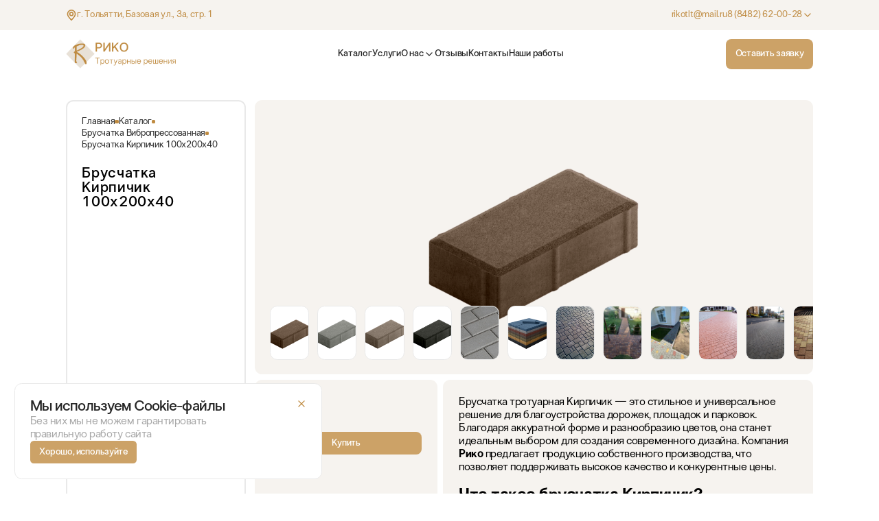

--- FILE ---
content_type: text/html; charset=utf-8
request_url: https://rikotlt.ru/catalog/item/kirpich-100h200h40/
body_size: 9198
content:

<!DOCTYPE html>
<html lang="ru">
<head>
    
        
            <link rel="icon" type="image/x-icon" href="/media/favicon/fav_brushcatka.png">
        
    
    
        <link rel="icon" type="image/x-icon" href="/media/favicon/fav_brushcatka.png">
    

    <title>
        
            Брусчатка Кирпичик: купить в Тольятти с доставкой от производителя| Рико
         | Рико
    </title>

    
    <meta charset="utf-8">
    
    <meta name="description" content="
        
            Заказывайте Брусчатку Кирпичик. Прямые поставки от производителя, по выгодным ценам, быстрая доставка по Тольятти.
            
        "/>
    
    
    
    <meta property="og:title" content="Брусчатка Кирпичик: купить в Тольятти с доставкой от производителя| Рико"/>
    
    
        <meta property="og:description" content="Заказывайте Брусчатку Кирпичик. Прямые поставки от производителя, по выгодным ценам, быстрая доставка по Тольятти."/>
    

    <meta name="viewport" content="width=device-width, user-scalable=no, initial-scale=1.0, maximum-scale=1.0, minimum-scale=1.0">

    
    <link rel="stylesheet" href="/static/styles/main.css">
    <link rel="stylesheet" href="//code.jquery.com/ui/1.13.2/themes/base/jquery-ui.css">
    <link rel="stylesheet" href="https://gcore.jsdelivr.net/npm/swiper@11/swiper-bundle.min.css"/>

    
    <script src="https://kit.fontawesome.com/a7e21a55df.js" crossorigin="anonymous"></script>
    <script src="https://code.jquery.com/jquery-3.7.1.min.js"></script>
    <script src="https://cdnjs.cloudflare.com/ajax/libs/jquery-cookie/1.4.1/jquery.cookie.min.js"></script>

    
    
        <!-- Yandex.Metrika counter -->
<script type="text/javascript" >
   (function(m,e,t,r,i,k,a){m[i]=m[i]||function(){(m[i].a=m[i].a||[]).push(arguments)};
   m[i].l=1*new Date();
   for (var j = 0; j < document.scripts.length; j++) {if (document.scripts[j].src === r) { return; }}
   k=e.createElement(t),a=e.getElementsByTagName(t)[0],k.async=1,k.src=r,a.parentNode.insertBefore(k,a)})
   (window, document, "script", "https://mc.yandex.ru/metrika/tag.js", "ym");

   ym(97365498, "init", {
        clickmap:true,
        trackLinks:true,
        accurateTrackBounce:true,
        webvisor:true
   });
</script>
<noscript><div><img src="https://mc.yandex.ru/watch/97365498" style="position:absolute; left:-9999px;" alt="" /></div></noscript>
<!-- /Yandex.Metrika counter -->
<meta name="yandex-verification" content="0c2f0d96570f7ef5" />
    
    
    
</head>
<body>

    
<div class="modal modal-review" data-type="modal-application" data-modal-state="close">
    <div class="modal-inset"></div>
    <div class="modal-dialog">
        <div class="modal-content container">
            <div class="modal-header header-review">
                <div class="modal-title mw-30">Ответим на все интересующие вас вопросы</div>
                <button type="button" class="btn-modal-close" data-bs-dismiss="modal" aria-label="Закрыть">
                    <svg width="2.5rem" height="2.5rem" viewBox="0 0 40 40" fill="none" xmlns="http://www.w3.org/2000/svg">
                        <path d="M0 12.8C0 8.31958 0 6.07937 0.871948 4.36808C1.63893 2.86278 2.86278 1.63893 4.36808 0.871948C6.07937 0 8.31958 0 12.8 0H27.2C31.6804 0 33.9206 0 35.6319 0.871948C37.1372 1.63893 38.3611 2.86278 39.1281 4.36808C40 6.07937 40 8.31958 40 12.8V27.2C40 31.6804 40 33.9206 39.1281 35.6319C38.3611 37.1372 37.1372 38.3611 35.6319 39.1281C33.9206 40 31.6804 40 27.2 40H12.8C8.31958 40 6.07937 40 4.36808 39.1281C2.86278 38.3611 1.63893 37.1372 0.871948 35.6319C0 33.9206 0 31.6804 0 27.2V12.8Z" fill="white"/>
                        <path d="M14 14L26 26M26 14L14 26" stroke="#BF8B41" stroke-width="2" stroke-linecap="round" stroke-linejoin="round"/>
                        </svg>
                </button>
            </div>

            <div class="modal-body body-review type-1">
                <form name="callback" class="form">
                    <input type="hidden" name="bid" value="4">
                    <div class="label-block">
                        <div class="label-block__label">
                            <label for="name" class="form__field span_1">
                                <span class="form__field__name">Имя</span>
                                <input name="first_name" id="name" type="text" class="form__field__input" placeholder="">
                            </label>
                        </div>
                        <div class="label-block__label">

                            <label for="phone" class="form__field span_1">
                                <span class="form__field__name">Номер телефона</span>
                                <input name="phone" id="phone" type="text" class="form__field__input" placeholder="+7(___)-___-__-__">
                            </label>
                        </div>
                    </div>
                    <label for="review" class="form__field form__field">
                        <span class="form__field__name">Текст вопроса (не обязательно)</span>
                        <textarea name="question" id="review" type="text" class="form__field__input_large" placeholder=""></textarea>
                    </label>
                    <div class="send-block">
                        <button type="submit" class="button button_size_large button_color_accent">
                            Отправить
                        </button>
                        <span>
                            Нажимая кнопку “Отправить”, Вы даете согласие на обработку персональных данных
                        </span>
                    </div>
                </form>
            </div>
        </div>
    </div>
</div>
    
<header>
    <div class="header-section">
        <div class="header-section__container ">
            <div class="header-section__btn-mobile-block">
                <button class="callback-btn open-modal-review" data-type-modal="modal-application">
                    <svg width="18" height="18" viewBox="0 0 18 18" fill="none" xmlns="http://www.w3.org/2000/svg">
                        <path d="M1 3.22222C1 10.8315 7.16852 17 14.7778 17C15.1211 17 15.4615 16.9874 15.7985 16.9628C16.1852 16.9344 16.3786 16.9203 16.5546 16.8189C16.7004 16.735 16.8387 16.5862 16.9118 16.4347C17 16.2517 17 16.0383 17 15.6115V13.1073C17 12.7484 17 12.5689 16.9409 12.4151C16.8888 12.2792 16.804 12.1582 16.6941 12.0627C16.5697 11.9547 16.4011 11.8933 16.0638 11.7707L13.2133 10.7341C12.8209 10.5914 12.6247 10.5201 12.4385 10.5322C12.2743 10.5429 12.1164 10.5989 11.9822 10.694C11.83 10.8019 11.7226 10.9809 11.5077 11.339L11.5077 11.339L10.7778 12.5556C8.42234 11.4888 6.5128 9.57678 5.44444 7.22222L6.66101 6.49229C7.01907 6.27745 7.1981 6.17003 7.30598 6.01783C7.40111 5.88363 7.45713 5.72566 7.46781 5.56151C7.47992 5.37535 7.40857 5.17913 7.26587 4.78671L6.22932 1.93619C6.10667 1.5989 6.04534 1.43025 5.93726 1.30586C5.84179 1.19599 5.7208 1.11124 5.58491 1.05907C5.43107 1 5.25162 1 4.89273 1H2.38846C1.96167 1 1.74828 1 1.56531 1.08822C1.41378 1.1613 1.26501 1.29957 1.18107 1.44536C1.07972 1.62139 1.06556 1.81477 1.03723 2.20153C1.01256 2.53854 1 2.87892 1 3.22222Z" stroke="#BF8B41" stroke-width="1.5" stroke-linecap="round" stroke-linejoin="round"/>
                    </svg>
                </button>
                <button class="burger-icon" id="burgerIcon">
                    <svg  class="burger-open" width="24" height="24" viewBox="0 0 24 24" fill="none" xmlns="http://www.w3.org/2000/svg">
                        <path d="M4 6H20M4 12H20M4 18H20" stroke="#BF8B41" stroke-width="2" stroke-linecap="round" stroke-linejoin="round"/>
                    </svg>
                    <svg  class="burger-close" width="24" height="24" viewBox="0 0 24 24" fill="none" xmlns="http://www.w3.org/2000/svg">
                        <path d="M6 6L18 18M18 6L6 18" stroke="#BF8B41" stroke-width="2" stroke-linecap="round" stroke-linejoin="round"/>
                    </svg>
                </button>
            </div>

            <div class="header-section__container__block-address container_v2">
                
                    <span class="street">
                        <svg width="1.5rem" height="1.5rem" viewBox="0 0 16 20" fill="none" xmlns="http://www.w3.org/2000/svg">
                            <path d="M8 19C11.5 15.4 15 12.1764 15 8.2C15 4.22355 11.866 1 8 1C4.13401 1 1 4.22355 1 8.2C1 12.1764 4.5 15.4 8 19Z" stroke="#BF8B41" stroke-width="2" stroke-linecap="round" stroke-linejoin="round"/>
                            <path d="M8 11C9.65685 11 11 9.65685 11 8C11 6.34315 9.65685 5 8 5C6.34315 5 5 6.34315 5 8C5 9.65685 6.34315 11 8 11Z" stroke="#BF8B41" stroke-width="2" stroke-linecap="round" stroke-linejoin="round"/>
                        </svg>
                        <span>г. Тольятти,  Базовая ул., 3а, стр. 1</span>
                    </span>
                
                <div class="contact-block">
                    <a class="email" href="mailto:rikotlt@mail.ru">
                        rikotlt@mail.ru
                    </a>
                    <div class="contact-block__phone">
                        <div class="contact-block__phone__main">
                            <a class="phone" href="tel:8 (8482) 62-00-28">8 (8482) 62-00-28</a>
                            <img src="/static/assets/icons/chevron-down-brown.svg" alt="" class="contact-block__phone__main__arrow">
                        </div>
                        <div class="contact-block__phone__sub">
                            <ul class="contact-block__phone__sub__list">
                                
                                
                                
                                <li><a class="phone" href="tel:+7 (927) 770-60-90">+7 (927) 770-60-90</a></li>
                                
                                <li><a class="phone" href="tel:+7 (927) 619-00-70">+7 (927) 619-00-70</a></li>
                                
                            </ul>
                        </div>
                    </div>
                </div>
            </div>

            <div class="header-section__container__info-block container_v2">
                <a href="/" class="logo-block">
                    <img src="/static/assets/img/Logo%20v1.png" alt="">
                    <img class="mobile" src="/static/assets/img/title-logo.png" alt="">
                </a>
                <ul class="navigation">
                    <li><a href="/catalog-category/">Каталог</a></li>
                    <li><a href="/services/">Услуги</a></li>
                    <li>
                        <a class="navigation__menu" href="/about/">О нас
                            <svg width="1.5rem" height="1.5rem" viewBox="0 0 24 24" fill="none" xmlns="http://www.w3.org/2000/svg">
                            <path d="M6 9L12 15L18 9" stroke="#262626" stroke-width="2" stroke-linecap="round" stroke-linejoin="round"/>
                            </svg>
                        </a>

                        <ul class="submenu">
                            <li class="submenu__link">
                                <a href="/about/">История компании</a>
                            </li>
                            <li class="submenu__link">
                                <a href="/articles/">Новости компании</a>
                            </li>
                        </ul>
                    </li>
                    <li><a href="/reviews/">Отзывы</a></li>
                    <li><a href="/contacts/">Контакты</a></li>
                    <li><a href="/ours-works/">Наши работы</a></li>
                </ul>
                <button class="button button_size_large button_color_accent btn-desktop open-modal-review" data-type-modal="modal-application">
                    Оставить заявку
                </button>
            </div>


        </div>
    </div>

</header>
<div class="burger-menu">
    <nav class="burger-menu__nav">
        <ul class="ul-mobile">
            <li><a href="/catalog-category/"><img src="/static/assets/img/catalog-mobile-menu.png" alt=""><span>Каталог</span></a></li>
            <li><a href="/services/"><img src="/static/assets/img/service-mobile-menu.png" alt=""><span>Услуги</span></a></li>
            <li>
                <a class="about_us" href="/about/"><img src="/static/assets/img/about-mobile-menu.png" alt=""><span>О нас</span>
                    <svg width="16" height="16" viewBox="0 0 16 16" fill="none" xmlns="http://www.w3.org/2000/svg">
                        <path d="M4 6L8 10L12 6" stroke="#BF8B41" stroke-width="2" stroke-linecap="round" stroke-linejoin="round"/>
                    </svg>
                </a>
                    <ul class="submenu dfc">
                        <div class="submenu__link">
                            <a href="/about/">История компании</a>
                        </div>
                        <div class="submenu__link">
                            <a href="/articles/">Новости компании</a>
                        </div>
                    </ul>
            </li>
            <li><a href="/reviews/"><img src="/static/assets/img/reviews-mobile-menu.png" alt=""><span>Отзывы</span></a></li>
            <li class="contacts"><a href="/contacts/"><img src="/static/assets/img/contacts-mobile-menu.png" alt=""><span>Контакты</span></a></li>
        </ul>
    </nav>
</div>



<div class="cookie-alert" id="cookie_notification">
    <div class="cookie-alert__info">
        <div class="cookie-alert__info__title">
            <p>Мы используем Cookie-файлы</p>
            <svg class="cookie" xmlns="http://www.w3.org/2000/svg" width="1.5rem" height="1.5rem" viewBox="0 0 24 24" fill="none">
                <path d="M6 6L18 18M18 6L6 18" stroke="#BF8B41" stroke-width="2" stroke-linecap="round" stroke-linejoin="round"/>
            </svg>
        </div>
        <div class="cookie-alert__info__text">Без них мы не можем гарантировать правильную работу сайта</div>
    </div>
    <div class="cookie-alert__button">
        Хорошо, используйте
    </div>
</div>


    <main>
        <section>
            <div class="card-item-section">
                <div class="card-item-section__container container">
                    <div class="card-item-section__container__col-left">
                        <div class="breadcrumbs">
                            <div class="breadcrumbs__item"><a href="/">Главная</a></div>
                            <div class="breadcrumbs__item"><a href="/catalog-category/">Каталог</a></div>
                            <div class="breadcrumbs__item"><a href="/catalog/bruschatka/">Брусчатка Вибропрессованная</a></div>
                            <div class="breadcrumbs__item"><a>Брусчатка Кирпичик 100х200х40</a></div>
                        </div>
                        <div class="card-item-section__container__col-left__title sticky-block">
                            <h1 class="card-item-section__container__col-left__title__heading __break-word">Брусчатка Кирпичик 100х200х40</h1>
                            
                        </div>
                    </div>
                    <div class="card-item-section__container__info-block">
                        <div class="card-item-section__container__info-block__photo">
                            
                                <img class="card-img" src="/media/item/additional_images/%D0%9A%D0%BE%D1%80%D0%B8%D1%87%D0%BD%D0%B5%D0%B2%D0%B0%D1%8F_wZAymYT.png" alt="">
                            
                            <div class="swiper slider-card p-absolut mobile">
                                <div class="swiper-wrapper df">
                                    
                                        <div class="swiper-slide">
                                            <img src="/media/item/additional_images/%D0%9A%D0%BE%D1%80%D0%B8%D1%87%D0%BD%D0%B5%D0%B2%D0%B0%D1%8F_wZAymYT.png" alt="">
                                        </div>
                                    
                                        <div class="swiper-slide">
                                            <img src="/media/item/additional_images/%D0%A1%D0%B5%D1%80%D0%B0%D1%8F.png" alt="">
                                        </div>
                                    
                                        <div class="swiper-slide">
                                            <img src="/media/item/additional_images/%D0%A1%D0%B2%D0%B5%D1%82%D0%BB%D0%BE-%D0%BA%D0%BE%D1%80%D0%B8%D1%87%D0%BD%D0%B5%D0%B2%D0%B0%D1%8F_jwJsvms.png" alt="">
                                        </div>
                                    
                                        <div class="swiper-slide">
                                            <img src="/media/item/additional_images/%D0%A7%D0%B5%D1%80%D0%BD%D0%B0%D1%8F_lP3z59E.png" alt="">
                                        </div>
                                    
                                        <div class="swiper-slide">
                                            <img src="/media/item/additional_images/%D0%9F%D1%80%D0%B8%D0%BC%D0%B5%D1%80.png" alt="">
                                        </div>
                                    
                                        <div class="swiper-slide">
                                            <img src="/media/item/additional_images/%D0%9F%D0%BE%D0%B4%D0%B4%D0%BE%D0%BD_BVdhX67.png" alt="">
                                        </div>
                                    
                                        <div class="swiper-slide">
                                            <img src="/media/item/additional_images/1.jpg" alt="">
                                        </div>
                                    
                                        <div class="swiper-slide">
                                            <img src="/media/item/additional_images/2.jpg" alt="">
                                        </div>
                                    
                                        <div class="swiper-slide">
                                            <img src="/media/item/additional_images/3.jpg" alt="">
                                        </div>
                                    
                                        <div class="swiper-slide">
                                            <img src="/media/item/additional_images/9e6737a9d35bcfd42865aed1fec347dd.jpg" alt="">
                                        </div>
                                    
                                        <div class="swiper-slide">
                                            <img src="/media/item/additional_images/ZAA32096_original_original.jpg" alt="">
                                        </div>
                                    
                                        <div class="swiper-slide">
                                            <img src="/media/item/additional_images/content_ukladka-trotuarnoy-plitki-v-moskve-i-oblasti-2_1.jpg" alt="">
                                        </div>
                                    
                                </div>
                            </div>
                        </div>
                        <div class="swiper slider-card p-absolut mobile-open">
                            <div class="swiper-wrapper df">
                                
                                    <div class="swiper-slide">
                                        <img src="/media/item/additional_images/%D0%9A%D0%BE%D1%80%D0%B8%D1%87%D0%BD%D0%B5%D0%B2%D0%B0%D1%8F_wZAymYT.png" alt="">
                                    </div>
                                
                                    <div class="swiper-slide">
                                        <img src="/media/item/additional_images/%D0%A1%D0%B5%D1%80%D0%B0%D1%8F.png" alt="">
                                    </div>
                                
                                    <div class="swiper-slide">
                                        <img src="/media/item/additional_images/%D0%A1%D0%B2%D0%B5%D1%82%D0%BB%D0%BE-%D0%BA%D0%BE%D1%80%D0%B8%D1%87%D0%BD%D0%B5%D0%B2%D0%B0%D1%8F_jwJsvms.png" alt="">
                                    </div>
                                
                                    <div class="swiper-slide">
                                        <img src="/media/item/additional_images/%D0%A7%D0%B5%D1%80%D0%BD%D0%B0%D1%8F_lP3z59E.png" alt="">
                                    </div>
                                
                                    <div class="swiper-slide">
                                        <img src="/media/item/additional_images/%D0%9F%D1%80%D0%B8%D0%BC%D0%B5%D1%80.png" alt="">
                                    </div>
                                
                                    <div class="swiper-slide">
                                        <img src="/media/item/additional_images/%D0%9F%D0%BE%D0%B4%D0%B4%D0%BE%D0%BD_BVdhX67.png" alt="">
                                    </div>
                                
                                    <div class="swiper-slide">
                                        <img src="/media/item/additional_images/1.jpg" alt="">
                                    </div>
                                
                                    <div class="swiper-slide">
                                        <img src="/media/item/additional_images/2.jpg" alt="">
                                    </div>
                                
                                    <div class="swiper-slide">
                                        <img src="/media/item/additional_images/3.jpg" alt="">
                                    </div>
                                
                                    <div class="swiper-slide">
                                        <img src="/media/item/additional_images/9e6737a9d35bcfd42865aed1fec347dd.jpg" alt="">
                                    </div>
                                
                                    <div class="swiper-slide">
                                        <img src="/media/item/additional_images/ZAA32096_original_original.jpg" alt="">
                                    </div>
                                
                                    <div class="swiper-slide">
                                        <img src="/media/item/additional_images/content_ukladka-trotuarnoy-plitki-v-moskve-i-oblasti-2_1.jpg" alt="">
                                    </div>
                                
                            </div>
                        </div>

                        
                        <div class="card-item-section__container__info-block card-block">
                            <div class="card-item-section__container__info-block__price-block">
                                <div class="card-item-section__container__info-block__price-block__sticky sticky-block">
                                    <div class="card-item-section__container__info-block__price-block__sticky__price">700р</div>
                                    <button class="button button_size_basic button_color_accent open-modal-review" data-type-modal="modal-orderServices" data-id="27">Купить</button>
                                </div>
                            </div>
                            <div class="card-item-section__container__info-block__content">
                                <p>Брусчатка тротуарная Кирпичик &mdash; это стильное и универсальное решение для благоустройства дорожек, площадок и парковок. Благодаря аккуратной форме и разнообразию цветов, она станет идеальным выбором для создания современного дизайна. Компания <strong>Рико</strong> предлагает продукцию собственного производства, что позволяет поддерживать высокое качество и конкурентные цены.</p>

<h2>Что такое брусчатка Кирпичик?</h2>

<p>Брусчатка Кирпичик отличается компактной формой, имитирующей кирпич, что делает ее удобной для укладки и создания различных узоров. Этот тип покрытия пользуется популярностью благодаря:</p>

<ul>
	<li>Устойчивости к погодным условиям и механическим нагрузкам;</li>
	<li>Эстетичности и универсальности в применении;</li>
	<li>Простоте ухода и долговечности.</li>
</ul>

<h2>Брусчатка Кирпичик: цвета и текстуры</h2>

<p>В нашем каталоге представлены разнообразные <strong>цвета брусчатки Кирпичик</strong>, включая:</p>

<ul>
	<li>Классический серый;</li>
	<li>Благородный графит;</li>
	<li>Насыщенный красный;</li>
	<li>Теплый песочный.</li>
</ul>

<p>Вы легко найдете оттенок, который идеально впишется в общий стиль вашего участка.</p>

<h2>Почему выбирают брусчатку Кирпичик от компании Рико?</h2>

<p>Наши клиенты ценят:</p>

<ul>
	<li>Высокое качество материалов и долговечность продукции;</li>
	<li>Выгодные предложения на <strong>брусчатку Кирпичик по цене</strong>, доступной каждому;</li>
	<li>Широкий ассортимент для любых дизайнерских идей.</li>
</ul>

<h2>Как купить брусчатку Кирпичик?</h2>

<p>Чтобы <strong>купить брусчатку Кирпичик</strong>, свяжитесь с нами через удобную форму заказа или посетите наш офис. Мы предлагаем быстрые сроки изготовления и доставку по Тольятти и регионам. Также у нас можно приобрести дополнительные материалы, такие как <a href="https://rikotlt.ru/catalog/cement/">цемент</a> и <a href="https://rikotlt.ru/catalog/item/pesok-40-kg/">песок</a>, для выполнения строительных работ.</p>

<p>Создайте стильное и прочное покрытие с брусчаткой Кирпичик от компании Рико &mdash; надежное решение для вашего участка!</p>
                            </div>
                        </div>
                    </div>
                </div>
            </div>
        </section>
        <section>
            <div class="others-section">
                <div class="others-section__container container">
                    <div class="card-heading card-heading mobile-span_2">
                        <div class="card-heading__content">
                            <a href="/catalog-category/" class="card-heading__content_sub-title mobile">Смотреть все</a>
                            <div class="card-heading__content_title">Другие товары</div>
                        </div>
                    </div>
                    
                    <a class="news-section__mobile-btn" href="/">Смотреть все</a>
                </div>
            </div>
        </section>
        
        <section>
            <div class="services-order-section mt-6">
                <div class="services-order__container container">
                    <div class="card-heading card-heading mobile-span_2">
                        <div class="card-heading__content">
                            <a href="/services/" class="card-heading__content_sub-title mobile">Смотреть все</a>
                            <div class="card-heading__content_title">Услуги к заказу</div>
                        </div>
                    </div>
                    
                    <div class="card-product">
                        <a href="/service/dostavka-bruschatki-i-drugih-materialov/" class="card-product__popular">
                            <img src="/media/services/additional_images/dostavka.png" alt="">
                        </a>
                        <div class="card-product__content">
                            
                            <div class="card-product__content_p">
                                от 2000₽
                            </div>
                            
                            
                            <div class="card-product__content_span">Доставка брусчатки и других материалов</div>
                            
                            <div class="card-product__content__btn">
                                <div class="button button_size_basic button_color_accent open-modal-review" data-type-modal="modal-order" data-id="6">Купить</div>
                            </div>
                        </div>
                    </div>
                    
                    <div class="card-product">
                        <a href="/service/raschet-kolichestva/" class="card-product__popular">
                            <img src="/media/services/additional_images/card-basic2.png" alt="">
                        </a>
                        <div class="card-product__content">
                            
                            <div class="card-product__content_p">
                                от 1000₽
                            </div>
                            
                            
                            <div class="card-product__content_span">Расчет количества материалов</div>
                            
                            <div class="card-product__content__btn">
                                <div class="button button_size_basic button_color_accent open-modal-review" data-type-modal="modal-order" data-id="4">Купить</div>
                            </div>
                        </div>
                    </div>
                    
                    <div class="card-product">
                        <a href="/service/ukladka-bruschatki/" class="card-product__popular">
                            <img src="/media/services/additional_images/card-basic1.png" alt="">
                        </a>
                        <div class="card-product__content">
                            
                            <div class="card-product__content_p">
                                от 5000₽
                            </div>
                            
                            
                            <div class="card-product__content_span">Укладка брусчатки</div>
                            
                            <div class="card-product__content__btn">
                                <div class="button button_size_basic button_color_accent open-modal-review" data-type-modal="modal-order" data-id="5">Купить</div>
                            </div>
                        </div>
                    </div>
                    
                    <a class="news-section__mobile-btn" href="/">Смотреть все</a>
                </div>
            </div>
        </section>
    </main>
    
<div class="modal modal-review" data-type="modal-orderServices" data-modal-state="close">
    <div class="modal-inset"></div>
    <div class="modal-dialog">
        <form name="callback" class="modal-content container">
            <div class="modal-header header-review">
                <div class="modal-title">Оформить заказ</div>
                <button type="button" class="btn-modal-close" data-bs-dismiss="modal" aria-label="Закрыть">
                    <svg width="2.5rem" height="2.5rem" viewBox="0 0 40 40" fill="none" xmlns="http://www.w3.org/2000/svg">
                        <path d="M0 12.8C0 8.31958 0 6.07937 0.871948 4.36808C1.63893 2.86278 2.86278 1.63893 4.36808 0.871948C6.07937 0 8.31958 0 12.8 0H27.2C31.6804 0 33.9206 0 35.6319 0.871948C37.1372 1.63893 38.3611 2.86278 39.1281 4.36808C40 6.07937 40 8.31958 40 12.8V27.2C40 31.6804 40 33.9206 39.1281 35.6319C38.3611 37.1372 37.1372 38.3611 35.6319 39.1281C33.9206 40 31.6804 40 27.2 40H12.8C8.31958 40 6.07937 40 4.36808 39.1281C2.86278 38.3611 1.63893 37.1372 0.871948 35.6319C0 33.9206 0 31.6804 0 27.2V12.8Z" fill="white"/>
                        <path d="M14 14L26 26M26 14L14 26" stroke="#BF8B41" stroke-width="2" stroke-linecap="round" stroke-linejoin="round"/>
                        </svg>
                </button>

            </div>
            <div class="info-block"></div>
            <div class="modal-body body-review">
                <input type="hidden" name="bid" value="2">
                <div class="form">
                    <div class="label-block">
                        <div class="label-block__label">
                            <label for="name" class="form__field span_1">
                                <span class="form__field__name">Имя</span>
                                <input name="first_name" id="name" type="text" class="form__field__input" placeholder="" value="">
                            </label>
                        </div>
                        <div class="label-block__label">
                            <label for="phone" class="form__field span_1">
                                <span class="form__field__name">Номер телефона</span>
                                <input name="phone" id="phone" type="text" class="form__field__input" placeholder="+7(___)-___-__-__" value="">
                            </label>
                        </div>
                    </div>
                    <label for="review" class="form__field form__field">
                        <span class="form__field__name">Комментарий к заказу (не обязательно)</span>
                        <textarea name="question" id="review" type="text" class="form__field__input_large" placeholder="" value=""></textarea>
                    </label>
                    <div class="send-block">
                        <button type="submit" class="button button_size_large button_color_accent">
                            Отправить
                        </button>
                        <span>
                            Нажимая кнопку “Отправить”, Вы даете согласие на обработку персональных данных
                        </span>
                    </div>
                </div>
            </div>
        </form>
    </div>
</div>
    
<div class="modal modal-review" data-type="modal-order" data-modal-state="close">
    <div class="modal-inset"></div>
    <div class="modal-dialog">
        <form name="callback" class="modal-content container">
            <div class="modal-header header-review">
                <div class="modal-title">Оформить заказ</div>
                <button type="button" class="btn-modal-close" data-bs-dismiss="modal" aria-label="Закрыть">
                    <svg width="2.5rem" height="2.5rem" viewBox="0 0 40 40" fill="none" xmlns="http://www.w3.org/2000/svg">
                        <path d="M0 12.8C0 8.31958 0 6.07937 0.871948 4.36808C1.63893 2.86278 2.86278 1.63893 4.36808 0.871948C6.07937 0 8.31958 0 12.8 0H27.2C31.6804 0 33.9206 0 35.6319 0.871948C37.1372 1.63893 38.3611 2.86278 39.1281 4.36808C40 6.07937 40 8.31958 40 12.8V27.2C40 31.6804 40 33.9206 39.1281 35.6319C38.3611 37.1372 37.1372 38.3611 35.6319 39.1281C33.9206 40 31.6804 40 27.2 40H12.8C8.31958 40 6.07937 40 4.36808 39.1281C2.86278 38.3611 1.63893 37.1372 0.871948 35.6319C0 33.9206 0 31.6804 0 27.2V12.8Z" fill="white"/>
                        <path d="M14 14L26 26M26 14L14 26" stroke="#BF8B41" stroke-width="2" stroke-linecap="round" stroke-linejoin="round"/>
                        </svg>
                </button>
            </div>
            <div class="info-block">
                <div class="info-block__content">
                    <img src="#" alt="">
                    <div class="info-text-block">
                        <span class="price"></span>
                        <span class="text"></span>
                    </div>
                </div>
            </div>
            <div class="modal-body body-review">
                <input type="hidden" name="bid" value="5">
                <div class="form">
                    <div class="label-block">
                        <div class="label-block__label">
                            <label for="name" class="form__field span_1">
                                <span class="form__field__name">Имя</span>
                                <input name="first_name" id="name" type="text" class="form__field__input" placeholder="" value="">
                            </label>
                        </div>
                        <div class="label-block__label">
                            <label for="phone" class="form__field span_1">
                                <span class="form__field__name">Номер телефона</span>
                                <input name="phone" id="phone" type="text" class="form__field__input" placeholder="+7(___)-___-__-__" value="">
                            </label>
                        </div>
                    </div>
                    <label for="review" class="form__field form__field">
                        <span class="form__field__name">Комментарий к заказу (не обязательно)</span>
                        <textarea name="question" id="review" type="text" class="form__field__input_large" placeholder="" value=""></textarea>
                    </label>
                    <div class="send-block">
                        <button type="submit" class="button button_size_large button_color_accent">
                            Отправить
                        </button>
                        <span>
                            Нажимая кнопку “Отправить”, Вы даете согласие на обработку персональных данных
                        </span>
                    </div>
                </div>
            </div>
        </form>
    </div>
</div>



    
<footer>
    <div class="footer-section mt-6">
        <div class="footer-section__container container">
            <div class="footer-section__container footer-background">
                <div class="footer-section__container__contacts-block">
                    <div class="contact-block">
                        
                            
                            <a class="number" href="tel:8 (8482) 62-00-28">8 (8482) 62-00-28</a>
                            
                            <a class="number" href="tel:+7 (927) 770-60-90">+7 (927) 770-60-90</a>
                            
                            <a class="number" href="tel:+7 (927) 619-00-70">+7 (927) 619-00-70</a>
                            
                        
                        <a class="number" href="mailto:rikotlt@mail.ru">rikotlt@mail.ru</a>
                    </div>
                    <span class="address">
                        
                            г. Тольятти,  Базовая ул., 3а, стр. 1
                        
                    </span>
                </div>
            </div>
            <div class="footer-section__container__nav-block footer-background">
                <div class="footer-section__container nav">
                    <ul class="footer-navigation">
                        <li><a href="/catalog-category/">Каталог</a></li>
                        <li><a href="/services/">Услуги</a></li>
                        <li >
                            <a class="navigation__menu" href="/about/">О нас
                                <svg width="1.5rem" height="1.5rem" viewBox="0 0 16 16" fill="none" xmlns="http://www.w3.org/2000/svg">
                                    <path d="M4 6L8 10L12 6" stroke="#BF8B41" stroke-width="2" stroke-linecap="round" stroke-linejoin="round"/>
                                    </svg>
                            </a>

                            <ul class="submenu">
                                <li class="submenu__link">
                                    <a href="/about/">История компании</a>
                                </li>
                                <li class="submenu__link">
                                    <a href="/articles/">Новости компании</a>
                                </li>
                            </ul>
                        </li>
                        <li><a href="/reviews/">Отзывы</a></li>
                        <li><a href="/contacts/">Контакты</a></li>
                    </ul>
                    <div class="text">
                        <a href="/privacy-policy/">Политика конфиденциальности</a>
                        <a href="https://studio-websites.ru/">Разработано Студией Сайтов</a>
                        © Брусчатка 2024
                    </div>
                </div>
            </div>
        </div>
    </div>
</footer>


<input type="hidden" name="csrfmiddlewaretoken" value="JJSP7cbwRGT0e1bC54wYSR6kvqnDq7wm2TU6WMnVxXSRnP5MPQTrKVqo22AYyg2D">

<script src="https://code.jquery.com/ui/1.13.2/jquery-ui.js"></script>
<script src="https://gcore.jsdelivr.net/npm/swiper@11/swiper-bundle.min.js"></script>
<script src="https://unpkg.com/imask"></script>
<script src="/static/scripts/modules/swiper-bundle.min.js"></script>
<script type="module" src="/static/scripts/app.js"></script>

<script>

  </script>



</body>
</html>

--- FILE ---
content_type: text/css
request_url: https://rikotlt.ru/static/styles/main.css
body_size: 120350
content:
@font-face {
  font-family: "LT Superior";
  src: url("/static/assets/fonts/LTSuperior-Regular.otf");
  font-weight: 400;
  font-style: normal;
}
@font-face {
  font-family: "LT Superior";
  src: url("/static/assets/fonts/LTSuperior-Medium.otf");
  font-weight: 500;
  font-style: normal;
}
@font-face {
  font-family: "LT Superior";
  src: url("/static/assets/fonts/LTSuperior-Semi-bold.otf");
  font-weight: 600;
  font-style: normal;
}
@font-face {
  font-family: "LT Superior";
  src: url("/static/assets/fonts/LTSuperior-Bold.otf");
  font-weight: 700;
  font-style: normal;
}
* {
  box-sizing: border-box;
  padding: 0;
  margin: 0;
  font-family: "LT Superior";
}

section {
  width: 100%;
}

.container_v2 {
  padding: 0 9rem;
}
@media (max-width: 768px) {
  .container_v2 {
    padding: 0 0.5rem;
  }
}

.mobile {
  display: flex !important;
}
@media (max-width: 768px) {
  .mobile {
    display: none !important;
  }
}

.mobile-open {
  display: none !important;
}
@media (max-width: 768px) {
  .mobile-open {
    display: block !important;
  }
}

html {
  display: flex;
  flex-direction: column;
  justify-content: center;
  margin: 0;
  padding: 0;
  font-size: 16px;
}
@media (max-width: 1920px) {
  html {
    font-size: 0.8333vw;
  }
}
@media (max-width: 768px) {
  html {
    font-size: 8px;
  }
}

body {
  margin: 0;
  padding: 0;
}

hr {
  margin: 0;
}

h1, h2, h3, h4 {
  margin: 0;
}

fieldset {
  padding: 0;
  margin: 0;
  border: none;
  height: 100%;
}

button {
  cursor: pointer;
  border: none;
  background: none;
  padding: 0;
}

a {
  cursor: pointer;
  text-decoration: none;
}

ul {
  list-style: none;
  margin: 0;
  padding: 0;
}

p {
  margin: 0;
}

textarea {
  resize: none;
}

.sticky-block {
  transition: top 0.3s;
}
.sticky-block.header-top {
  top: 12rem;
}

.mt-8 {
  margin-top: 8rem;
}

.mt-6 {
  margin-top: 6rem;
}
@media (max-width: 768px) {
  .mt-6 {
    margin-top: 4rem;
  }
}

.mt-4 {
  margin-top: 4rem;
}

.mt-3 {
  margin-top: 3rem;
}

.mt-2 {
  margin-top: 2rem;
}

.mt-1 {
  margin-top: 1rem;
}

.mb-2 {
  margin-bottom: 2rem;
}

.min-h {
  min-height: 15.438rem;
}
@media (max-width: 768px) {
  .min-h {
    min-height: auto;
  }
}

@media (max-width: 768px) {
  .max-w-20 {
    max-width: 100%;
  }
}

.df-jb {
  display: flex;
  justify-content: space-between;
}

.max-w-18 {
  max-width: 20rem;
}
@media (max-width: 768px) {
  .max-w-18 {
    max-width: none;
  }
}

.mw-auto {
  max-width: -webkit-fill-available;
}

.mw-20 {
  height: 100%;
  max-height: 24.25rem;
}

.h-100 {
  height: 100%;
}

.color-link-more {
  color: #BF8B41;
}

.container {
  margin: 0 9rem;
  display: grid;
  grid-template-columns: repeat(4, minmax(0, 1fr));
  gap: 0.75rem;
}
@media (max-width: 768px) {
  .container {
    margin: 0 0.667rem;
  }
}
@media (max-width: 768px) {
  .container {
    display: grid;
    grid-template-columns: repeat(2, minmax(0, 1fr));
    gap: 1rem;
  }
}

.container_v3 {
  display: grid;
  grid-template-columns: repeat(3, minmax(0, 1fr));
  gap: 0.75rem;
}

.span_1 {
  grid-column: span 1;
}

.span_2 {
  grid-column: span 2;
}

.row_2 {
  grid-row: span 2;
}

@media (max-width: 768px) {
  .mobile-span_1 {
    grid-column: span 1;
  }
}

@media (max-width: 768px) {
  .mobile-span_2 {
    grid-column: span 2;
    max-width: 100% !important;
  }
}

.card-heading {
  box-sizing: border-box;
  border-radius: 1rem;
  border: 0.125px solid #E9E9E9;
  background: #FFFFFF;
  max-width: 24.9rem;
  width: 100%;
  padding: 2rem;
  overflow: hidden;
}
@media (max-width: 768px) {
  .card-heading {
    max-width: 100%;
  }
}
@media (max-width: 768px) {
  .card-heading_basic, .card-heading_wide {
    height: 100%;
  }
}
.card-heading_row {
  grid-row: span 2;
}
.card-heading_row .card-heading__content {
  justify-content: start;
  row-gap: 5.813rem;
}
.card-heading_wide {
  max-width: 50.6rem;
  width: 100%;
}
.card-heading_tall, .card-headinglarge {
  grid-row: span 2;
}
@media (max-width: 768px) {
  .card-heading_tall, .card-headinglarge {
    grid-row: span 1;
    grid-column: span 2;
  }
}
.card-heading_large {
  max-width: 100%;
  width: 100%;
  padding: 0rem;
}
.card-heading_large img {
  width: 100%;
  height: 100%;
  object-fit: cover;
  max-height: 27.625rem;
  object-position: top right;
}
@media (max-width: 372px) {
  .card-heading_large {
    max-width: 21.875rem;
    width: 100%;
  }
}
@media (max-width: 768px) {
  .card-heading {
    max-width: 100%;
  }
}
.card-heading_largetwo {
  max-width: 50.6rem;
  width: 100%;
  height: 100%;
}
.card-heading_largetwo .grey {
  color: rgba(38, 38, 38, 0.4);
  font-size: 1.5rem;
  font-weight: 450;
  line-height: 121%;
  letter-spacing: -0.045rem;
}
@media (max-width: 768px) {
  .card-heading_largetwo .grey {
    font-size: 2rem;
    line-height: 130%;
    letter-spacing: -0.02rem;
  }
}
@media (max-width: 768px) {
  .card-heading_largetwo {
    max-width: 100%;
  }
}
.card-heading__content {
  display: flex;
  flex-direction: column;
  justify-content: space-between;
  height: 100%;
}
@media (max-width: 768px) {
  .card-heading__content {
    row-gap: 1rem;
  }
}
.card-heading__content_sub-title {
  font-size: 1.25rem;
  font-weight: 600;
  line-height: 130%;
  letter-spacing: -0.025rem;
  color: #BF8B41;
}
@media (max-width: 768px) {
  .card-heading__content_sub-title {
    font-size: 1.75rem;
    line-height: 130%;
    letter-spacing: -0.00875rem;
  }
}
.card-heading__content_title {
  font-size: 3rem;
  font-weight: 600;
  line-height: 100%;
  letter-spacing: -0.03em;
  letter-spacing: -1.44px;
}
@media (max-width: 768px) {
  .card-heading__content_title {
    font-size: 4rem;
    line-height: 90%;
    letter-spacing: -0.06em;
  }
}
.card-heading__content_title_p {
  font-size: 3rem;
  font-weight: 600;
  line-height: 100%;
  letter-spacing: -0.03em;
  letter-spacing: -1.44px;
  padding: 2rem;
}
@media (max-width: 768px) {
  .card-heading__content_title_p {
    font-size: 4rem;
    line-height: 90%;
    letter-spacing: -0.06em;
  }
}
@media (max-width: 768px) {
  .card-heading__content_title_p {
    max-width: none;
    padding: 1.333rem;
  }
}

.card-product {
  display: flex;
  justify-content: flex-start;
  flex-direction: column;
  align-items: center;
  box-sizing: border-box;
  border-radius: 1rem;
  width: 100%;
  gap: 1.25rem;
  background-color: #F6F3EF;
  overflow: hidden;
}
.card-product.d-none {
  display: none !important;
}
.card-product img {
  width: 100%;
  height: 100%;
  object-fit: contain;
}
.card-product__popular {
  position: relative;
  background-color: #E8E1D7;
  height: 18.438rem;
  width: 100%;
  border-radius: 0 0 1rem 1rem;
  overflow: hidden;
}
.card-product__popular img {
  aspect-ratio: 2/1;
}
.card-product__popular__badge {
  background-color: #BF8B41;
  border-radius: 2rem;
  font-size: 1.25rem;
  font-weight: 450;
  line-height: 130%;
  letter-spacing: -0.025rem;
  padding: 0.5rem 1.25rem;
  color: white;
  position: absolute;
  left: 2rem;
  bottom: 2rem;
}
@media (max-width: 768px) {
  .card-product__popular__badge {
    font-size: 1.75rem;
    line-height: 130%;
    letter-spacing: -0.00875rem;
  }
}
@media (max-width: 768px) {
  .card-product {
    max-width: 100%;
  }
}
.card-product__content {
  padding: 1.25rem 2rem 2rem;
  box-sizing: border-box;
  display: flex;
  flex-direction: column;
  gap: 1.25rem;
  color: #262626;
  width: 100%;
  flex: 1;
}
.card-product__content_span {
  font-size: 1.25rem;
  font-weight: 450;
  line-height: 130%;
  letter-spacing: -0.025rem;
  color: #262626;
}
@media (max-width: 768px) {
  .card-product__content_span {
    font-size: 1.75rem;
    line-height: 130%;
    letter-spacing: -0.00875rem;
  }
}
.card-product__content_p {
  font-size: 1.5rem;
  font-weight: 600;
  line-height: 120%;
  letter-spacing: -0.03rem;
  color: #262626;
}
@media (max-width: 768px) {
  .card-product__content_p {
    font-size: 2rem;
    line-height: 130%;
    letter-spacing: -0.02rem;
  }
}
.card-product__content__text_p {
  font-size: 1.5rem;
  font-weight: 600;
  line-height: 120%;
  letter-spacing: -0.03rem;
}
@media (max-width: 768px) {
  .card-product__content__text_p {
    font-size: 2rem;
    line-height: 130%;
    letter-spacing: -0.02rem;
  }
}
.card-product__content__text_span {
  font-size: 1.25rem;
  font-weight: 450;
  line-height: 130%;
  letter-spacing: -0.025rem;
}
@media (max-width: 768px) {
  .card-product__content__text_span {
    font-size: 1.75rem;
    line-height: 130%;
    letter-spacing: -0.00875rem;
  }
}
.card-product__content__btn {
  flex: 1;
  display: flex;
  align-items: flex-end;
}
.card-product__content__button {
  padding: 0.75rem 1.25rem;
  display: flex;
  justify-content: center;
  align-items: center;
  background-color: #CCA267;
  color: var(--text-White-text-terteriary, #FFF);
  font-size: 1.25rem;
  font-weight: 600;
  line-height: 130%;
  letter-spacing: -0.025rem;
  border-radius: 0.5rem;
  max-width: 18.438rem;
  width: 100%;
}
@media (max-width: 768px) {
  .card-product__content__button {
    font-size: 1.75rem;
    line-height: 130%;
    letter-spacing: -0.00875rem;
  }
}
.card-product .button {
  width: 100%;
}

.card-products_tall,
.card-products_basic {
  position: relative;
}
.card-products_tall__text,
.card-products_basic__text {
  top: 0px;
  left: 0px;
  font-size: 2rem;
  font-weight: 600;
  line-height: 115%;
  letter-spacing: -0.03rem;
  font-weight: 600;
  line-height: 115%;
  letter-spacing: -0.06rem;
  color: #BF8B41;
  max-width: 16.25rem;
}
@media (max-width: 768px) {
  .card-products_tall__text,
  .card-products_basic__text {
    font-size: 2.25rem;
    font-weight: 600;
    line-height: 110%;
    letter-spacing: -0.025rem;
  }
}

.card-products_wide__text {
  color: #BF8B41;
  font-size: 2rem;
  font-weight: 600;
  line-height: 115%;
  letter-spacing: -0.03rem;
  padding: 2rem;
}
@media (max-width: 768px) {
  .card-products_wide__text {
    font-size: 2.25rem;
    font-weight: 600;
    line-height: 110%;
    letter-spacing: -0.025rem;
  }
}

.card-products {
  background-color: #F6F3EF;
  border-radius: 1rem;
  overflow: hidden;
  position: relative;
  min-height: 18.4375rem;
  z-index: 0;
}
@media (max-width: 768px) {
  .card-products.desktop {
    display: none !important;
  }
}
.card-products img {
  position: absolute;
  top: 0rem;
  right: 0rem;
  z-index: -1;
  height: 100%;
  object-fit: none;
  object-position: bottom right;
}
@media (max-width: 768px) {
  .card-products img {
    right: -1rem;
  }
}
.card-products_wide {
  grid-column: span 2;
}
.card-products_wide img {
  width: 80%;
  top: 4rem;
}
.card-products_row {
  grid-row: span 2;
}
.card-products_row img {
  top: 2rem !important;
  width: 100%;
  height: 100%;
  object-fit: cover;
}
.card-products_tall {
  display: flex;
  flex-direction: column;
  padding: 2rem 0rem 2rem 2rem;
  border-radius: 1rem;
  width: 100%;
  background-color: #F6F3EF;
  box-sizing: border-box;
  grid-row: span 2;
}
.card-products_tall__text {
  max-width: 16rem;
  width: 100%;
}
.card-products_tall img {
  width: 100%;
  height: 100%;
  object-fit: cover;
  position: absolute;
}
.card-products_tall img:first-child {
  top: 2rem !important;
}
@media (max-width: 768px) {
  .card-products_tall img {
    object-fit: cover;
    top: 1rem;
    width: auto;
  }
}
.card-products_basic {
  width: 100%;
}
.card-products_basic_cards {
  width: 100%;
  position: relative;
}
@media (max-width: 768px) {
  .card-products_basic {
    max-width: 100%;
  }
}
.card-products_basic img {
  width: 100%;
  object-fit: cover;
}
@media (max-width: 768px) {
  .card-products_basic img {
    max-width: 22rem;
    object-fit: cover;
    width: auto;
    top: 1rem;
  }
}
.card-products_basic__text {
  position: absolute;
  padding: 2rem;
}
.card-products_basic__imgs {
  display: inline-flex;
  align-items: center;
  justify-content: center;
  position: absolute;
  padding: 2rem;
  gap: 0.75rem;
  bottom: 0;
  left: 0;
}
@media (max-width: 768px) {
  .card-products_basic_card-h {
    height: 23rem;
  }
}

@media (max-width: 768px) {
  .mob-wide {
    grid-column: span 1;
    grid-row: span 2;
  }
}

.card-promo_tall {
  display: flex;
  flex-direction: column;
  justify-content: space-between;
  border-radius: 1rem;
  background-color: #F6F3EF;
  max-width: 24.9rem;
  width: 100%;
  box-sizing: border-box;
  overflow: hidden;
}
@media (max-width: 768px) {
  .card-promo_tall {
    max-width: 100%;
  }
}
.card-promo_tall picture {
  position: relative;
}
@media (max-width: 768px) {
  .card-promo_tall picture {
    height: 100%;
  }
}
.card-promo_tall img {
  width: 90%;
  border-radius: 1rem;
}
.card-promo_tall .discount-h {
  height: 63%;
}
@media (max-width: 768px) {
  .card-promo_tall .discount-h {
    height: 100%;
  }
}
.card-promo_tall .discount-one {
  width: 133%;
  transform: translate(2rem, 0);
  object-fit: cover;
  object-position: top left;
}
.card-promo_tall .discount-two {
  width: 134%;
  position: absolute;
  right: -4.063rem;
  bottom: -9.75rem;
}
.card-promo_tall__text {
  max-width: 20.938rem;
  width: 100%;
  font-size: 2rem;
  font-weight: 600;
  line-height: 115%;
  letter-spacing: -0.06rem;
  color: #BF8B41;
  padding: 2rem;
}

.card-img_basic, .card-img_wide {
  display: flex;
  align-items: flex-end;
}
.card-img_basic img, .card-img_wide img {
  position: relative;
  width: 100%;
  height: 100%;
  object-fit: cover;
  border-radius: 1rem;
}
.card-img_basic {
  max-width: 24.938rem;
  width: 100%;
  max-height: 24.25rem;
}
@media (max-width: 768px) {
  .card-img_basic {
    max-width: 100%;
  }
}
.card-img_wide {
  max-width: 50.625rem;
  width: 100%;
}
@media (max-width: 768px) {
  .card-img_wide {
    max-width: 100%;
  }
}
.card-img__p {
  position: absolute;
  padding: 2rem;
  font-size: 2rem;
  font-weight: 600;
  line-height: 115%;
  letter-spacing: -0.03rem;
  color: #FFFFFF;
}
@media (max-width: 768px) {
  .card-img__p {
    font-size: 2.25rem;
    font-weight: 600;
    line-height: 110%;
    letter-spacing: -0.025rem;
  }
}

.card-img_basic, .card-img_wide {
  display: flex;
  align-items: flex-end;
}
.card-img_basic img, .card-img_wide img {
  position: relative;
  width: 100%;
  height: 100%;
  object-fit: cover;
  border-radius: 1rem;
}
.card-img_basic {
  max-width: 24.938rem;
  width: 100%;
  max-height: 24.25rem;
}
@media (max-width: 768px) {
  .card-img_basic {
    max-width: 100%;
  }
}
.card-img_wide {
  max-width: 50.625rem;
  width: 100%;
}
@media (max-width: 768px) {
  .card-img_wide {
    max-width: 100%;
  }
}
.card-img__p {
  position: absolute;
  padding: 2rem;
  font-size: 2rem;
  font-weight: 600;
  line-height: 115%;
  letter-spacing: -0.03rem;
  color: #FFFFFF;
}
@media (max-width: 768px) {
  .card-img__p {
    font-size: 2.25rem;
    font-weight: 600;
    line-height: 110%;
    letter-spacing: -0.025rem;
  }
}

.card-testimonial_basic, .card-testimonial_wide {
  display: flex;
  padding: 2rem;
  flex-direction: column;
  align-items: flex-start;
  gap: 1.25rem;
  border-radius: 1rem;
  background-color: #F6F3EF;
}
@media (max-width: 768px) {
  .card-testimonial_basic, .card-testimonial_wide {
    max-height: 100%;
    height: 100%;
  }
}
.card-testimonial_basic__profile-block, .card-testimonial_wide__profile-block {
  display: inline-flex;
  gap: 1.25rem;
  align-items: center;
}
.card-testimonial_basic__profile-block__photo, .card-testimonial_wide__profile-block__photo {
  width: 4rem;
  height: 4rem;
}
.card-testimonial_basic__profile-block__photo img, .card-testimonial_wide__profile-block__photo img {
  width: 100%;
  height: 100%;
  object-fit: cover;
  border-radius: 0.5rem;
}
.card-testimonial_basic__profile-block__info-block__title, .card-testimonial_wide__profile-block__info-block__title {
  font-size: 1.5rem;
  font-weight: 600;
  line-height: 120%;
  letter-spacing: -0.03rem;
  color: #262626;
}
@media (max-width: 768px) {
  .card-testimonial_basic__profile-block__info-block__title, .card-testimonial_wide__profile-block__info-block__title {
    font-size: 2rem;
    line-height: 130%;
    letter-spacing: -0.02rem;
  }
}
.card-testimonial_basic__profile-block__info-block__title_sub, .card-testimonial_wide__profile-block__info-block__title_sub {
  font-size: 1rem;
  font-weight: 450;
  line-height: 130%;
  letter-spacing: -0.01rem;
  color: #A8A8A8;
}
@media (max-width: 768px) {
  .card-testimonial_basic__profile-block__info-block__title_sub, .card-testimonial_wide__profile-block__info-block__title_sub {
    font-size: 1.5rem;
    letter-spacing: -0.0075rem;
  }
}
.card-testimonial_basic__content, .card-testimonial_wide__content {
  max-width: 20.9rem;
  width: 100%;
  font-size: 1.25rem;
  font-weight: 450;
  line-height: 130%;
  letter-spacing: -0.025rem;
  color: #262626;
}
@media (max-width: 768px) {
  .card-testimonial_basic__content, .card-testimonial_wide__content {
    font-size: 1.75rem;
    line-height: 130%;
    letter-spacing: -0.00875rem;
  }
}
@media (max-width: 768px) {
  .card-testimonial_basic__content, .card-testimonial_wide__content {
    max-width: 100%;
  }
}
.card-testimonial_wide__content {
  max-width: 50.625rem;
  width: 100%;
}

* {
  padding: 0;
  margin: 0;
}

.col-span-2 {
  grid-column: 2 span;
}

.card-news {
  overflow: hidden;
  position: relative;
  z-index: 0;
  border-radius: 1rem;
  width: 100%;
}
.card-news::after {
  content: "";
  position: absolute;
  width: 100%;
  height: 100%;
  top: 0;
  left: 0;
  background: linear-gradient(180deg, rgba(38, 38, 38, 0) 0%, rgba(38, 38, 38, 0.6) 100%);
}
.card-news:first-child {
  margin-bottom: 0.75rem;
}
.card-news__img {
  width: 100%;
  height: 100%;
}
.card-news__img img {
  width: 100%;
  height: 100%;
  object-fit: cover;
}
.card-news__content {
  display: flex;
  flex-direction: column;
  justify-content: space-between;
  width: 100%;
  height: 100%;
  position: absolute;
  top: 0;
  left: 0;
  padding: 2rem;
  box-sizing: border-box;
  color: #FFFFFF;
  border-radius: 1rem;
  z-index: 1;
}
.card-news__content__date {
  font-size: 1rem;
  font-weight: 450;
  line-height: 130%;
  letter-spacing: -0.01rem;
  color: #FFFFFF;
}
@media (max-width: 768px) {
  .card-news__content__date {
    font-size: 1.5rem;
    letter-spacing: -0.0075rem;
  }
}
.card-news__content__text {
  display: flex;
  flex-direction: column;
  gap: 0.5rem;
}
.card-news__content__text_p__name {
  font-size: 2rem;
  font-weight: 600;
  line-height: 115%;
  letter-spacing: -0.03rem;
  margin-bottom: 0.5rem;
  overflow: hidden;
  display: -webkit-box;
  -webkit-line-clamp: 2;
  line-clamp: 2;
  -webkit-box-orient: vertical;
}
@media (max-width: 768px) {
  .card-news__content__text_p__name {
    font-size: 2.25rem;
    font-weight: 600;
    line-height: 110%;
    letter-spacing: -0.025rem;
  }
}
.card-news__content__text_p__text {
  font-size: 1.25rem;
  font-weight: 450;
  line-height: 130%;
  letter-spacing: -0.025rem;
  color: rgba(255, 255, 255, 0.6);
  overflow: hidden;
  display: -webkit-box;
  -webkit-line-clamp: 2;
  line-clamp: 2;
  -webkit-box-orient: vertical;
}
@media (max-width: 768px) {
  .card-news__content__text_p__text {
    font-size: 1.75rem;
    line-height: 130%;
    letter-spacing: -0.00875rem;
  }
}
.card-news_basic {
  height: 18.438rem;
}
.card-news_wide {
  grid-column: span 2;
  grid-row: span 1/span 1;
  height: 18.438rem;
}
.card-news_wide__content {
  max-width: 33.1rem;
  width: 100%;
}
.card-news_wide__content_text_p span {
  width: 33.125rem;
  width: 100%;
}
.card-news_tall {
  grid-row: span 2;
}

.cookie-alert {
  max-width: 42rem;
  width: 100%;
  border-radius: 1rem;
  border: 0.125px solid #E9E9E9;
  padding: 2rem;
  display: flex;
  flex-direction: column;
  box-sizing: border-box;
  gap: 3rem;
  position: fixed;
  background-color: white;
  left: 2rem;
  bottom: 2rem;
  z-index: 22;
}
.cookie-alert:not(.show) {
  display: none !important;
}
@media (max-width: 768px) {
  .cookie-alert {
    left: 0;
    bottom: 0;
  }
}
.cookie-alert__info {
  display: flex;
  flex-direction: column;
  gap: 1rem;
}
.cookie-alert__info__title {
  display: inline-flex;
  justify-content: space-between;
  width: 100%;
}
.cookie-alert__info__title p {
  color: #262626;
  font-size: 2rem;
  font-weight: 600;
  line-height: 115%;
  letter-spacing: -0.03rem;
  letter-spacing: -0.96px;
}
@media (max-width: 768px) {
  .cookie-alert__info__title p {
    font-size: 2.25rem;
    font-weight: 600;
    line-height: 110%;
    letter-spacing: -0.025rem;
  }
}
.cookie-alert__info__text {
  color: #A8A8A8;
  font-size: 1.5rem;
  font-weight: 450;
  line-height: 121%;
  letter-spacing: -0.045rem;
  max-width: 27.1rem;
  width: 100%;
}
@media (max-width: 768px) {
  .cookie-alert__info__text {
    font-size: 2rem;
    line-height: 130%;
    letter-spacing: -0.02rem;
  }
}
.cookie-alert__button {
  display: flex;
  align-items: center;
  justify-content: center;
  padding: 0.75rem 1.25rem;
  gap: 4px;
  border-radius: 0.5rem;
  background: #CCA267;
  color: #FFFFFF;
  font-size: 1.25rem;
  font-weight: 600;
  line-height: 130%;
  letter-spacing: -0.4px;
  width: max-content;
}

.cookie {
  cursor: pointer;
}

.buttons {
  display: flex;
  flex-direction: column;
  gap: 1rem;
}
.buttons .button-variants {
  display: inline-flex;
  gap: 1rem;
}

.button {
  display: inline-flex;
  align-items: center;
  justify-content: center;
  border-radius: 8px;
  border: none;
  width: fit-content;
  cursor: pointer;
  font-size: 1.25rem;
  font-weight: 600;
  line-height: 130%;
  letter-spacing: -0.025rem;
  color: #FFFFFF;
  gap: 0.5rem;
}
@media (max-width: 768px) {
  .button {
    font-size: 1.75rem;
    line-height: 130%;
    letter-spacing: -0.00875rem;
  }
}
.button_color_subdued {
  background-color: #CCA267;
}
.button_color_subdued:hover, .button_color_subdued:active {
  background-color: #BF8B41;
}
.button_color_accent {
  background-color: #CCA267;
}
.button_color_accent:hover, .button_color_accent:active {
  background-color: #BF8B41;
}
.button_color_subdued40 {
  background-color: #E5D1B3;
}
.button_color_subdued40:hover, .button_color_subdued40:active {
  background-color: #BF8B41;
}
.button_color_subdued80 {
  background-color: #CCA267;
}
.button_color_subdued80:hover, .button_color_subdued80:active {
  background-color: #BF8B41;
}
.button_size_large {
  padding: 1.25rem;
}
@media (max-width: 768px) {
  .button_size_large {
    padding: 2.333rem;
  }
}
.button_size_basic {
  padding: 0.75rem 1.25rem;
}
@media (max-width: 768px) {
  .button_size_basic {
    padding: 1rem;
  }
}
.button_size_small {
  padding: 1rem;
}
@media (max-width: 768px) {
  .button_size_small {
    padding: 0.5rem 0.75rem;
  }
}
.button_ghost_subdued {
  color: #CCA267;
  background: none;
}
.button_ghost_accent {
  color: #BF8B41;
  background: none;
}
.button_ghost_subdued40 {
  color: #E5D1B3;
  background: none;
}
.button_ghost_subdued40 {
  color: #E5D1B3;
  background: none;
}
.button .static_but:hover, .button .static_but:active {
  background-color: #BF8B41;
}

.icon-button {
  display: flex;
  padding: 8px;
  align-items: center;
  border-radius: 8px;
  border: none;
  cursor: pointer;
}
.icon-button_static {
  background: #FFFFFF;
}
.icon-button_active {
  background: #BF8B41;
}
.icon-button_hover {
  background: #BF8B41;
}
.icon-button_disabled {
  background: #F6F3EF;
}

.breadcrumbs {
  width: 100%;
  display: flex;
  align-items: center;
  gap: 0.5rem;
  margin-bottom: 2rem;
  flex-wrap: wrap;
}
@media (max-width: 372px) {
  .breadcrumbs {
    gap: 0.8rem;
  }
}
.breadcrumbs::-webkit-scrollbar {
  width: 0;
  height: 0;
}
.breadcrumbs__item {
  position: relative;
  display: inline-flex;
  align-items: center;
  justify-content: center;
  gap: 0.5rem;
  white-space: nowrap;
  color: #262626;
  font-size: 1.25rem;
  font-weight: 450;
  line-height: 130%;
  letter-spacing: -0.025rem;
}
@media (max-width: 768px) {
  .breadcrumbs__item {
    font-size: 1.75rem;
    line-height: 130%;
    letter-spacing: -0.00875rem;
  }
}
.breadcrumbs__item:not(:last-child)::after {
  content: "";
  display: block;
  background-color: #BF8B41;
  width: 0.5rem;
  height: 0.5rem;
  aspect-ratio: 1/1;
  border-radius: 0.15rem;
  flex: none;
}
@media (max-width: 372px) {
  .breadcrumbs__item:not(:last-child)::after {
    width: 0.375rem;
    height: 0.375rem;
  }
}
.breadcrumbs__item_none {
  font-size: 1.25rem;
  font-weight: 450;
  line-height: 130%;
  letter-spacing: -0.025rem;
}
@media (max-width: 768px) {
  .breadcrumbs__item_none {
    font-size: 1.75rem;
    line-height: 130%;
    letter-spacing: -0.00875rem;
  }
}
.breadcrumbs a {
  text-decoration: none;
  color: #262626;
  white-space: normal;
}

.about-dropdown__buttons {
  display: flex;
  flex-direction: column;
  padding: 0.75rem;
  gap: 10px;
  border-radius: 8px;
  border: 1px solid #E9E9E9;
  background-color: #FFFFFF;
  box-sizing: border-box;
  width: fit-content;
  flex-wrap: nowrap;
  border-radius: 0.5rem;
}
.about-dropdown__buttons__button {
  font-size: 1.25rem;
  font-weight: 600;
  line-height: 130%;
  letter-spacing: -0.025rem;
  letter-spacing: -0.4px;
  padding: 0.75rem 1.25rem;
  border: none;
  border-radius: 0.5rem;
}
@media (max-width: 768px) {
  .about-dropdown__buttons__button {
    font-size: 1.75rem;
    line-height: 130%;
    letter-spacing: -0.00875rem;
  }
}
@media (max-width: 768px) {
  .about-dropdown__buttons__button {
    padding: 0.5rem 0.75rem;
  }
}
.about-dropdown__buttons__button span {
  display: flex;
  align-items: center;
  justify-content: center;
  width: 176px;
}
.about-dropdown__buttons .color_wh {
  color: #262626;
  background: #FFFFFF;
}
.about-dropdown__buttons .color_wh:hover {
  background-color: #BF8B41;
}
.about-dropdown__buttons .color_subdued {
  color: #FFFFFF;
  background-color: #CCA267;
}
.about-dropdown__buttons .color_subdued:hover {
  background-color: #BF8B41;
}

.form,
form {
  display: flex;
  flex-direction: column;
  row-gap: 1.25rem;
}
.form__field,
form__field {
  display: flex;
  flex-direction: column;
  border: none;
  gap: 0.5rem;
}
.form__field__name,
form__field__name {
  font-size: 1.25rem;
  font-weight: 450;
  line-height: 130%;
  letter-spacing: -0.025rem;
}
@media (max-width: 768px) {
  .form__field__name,
  form__field__name {
    font-size: 1.75rem;
    line-height: 130%;
    letter-spacing: -0.00875rem;
  }
}
.form__field__input, .form__field__input_large,
form__field__input,
form__field__input_large {
  display: flex;
  align-items: flex-start;
  justify-content: flex-start;
  width: 100%;
  padding: 1rem;
  border-radius: 0.5rem;
  background-color: #FFFFFF;
  border: 1px solid #D4D4D4;
  box-sizing: border-box;
  font-size: 1.25rem;
  font-weight: 450;
  line-height: 130%;
  letter-spacing: -0.025rem;
}
@media (max-width: 768px) {
  .form__field__input, .form__field__input_large,
  form__field__input,
  form__field__input_large {
    font-size: 1.75rem;
    line-height: 130%;
    letter-spacing: -0.00875rem;
  }
}
.form__field__input.error, .form__field__input_large.error,
form__field__input.error,
form__field__input_large.error {
  border-color: red;
}
.form__field__input:hover, .form__field__input_large:hover,
form__field__input:hover,
form__field__input_large:hover {
  border: 1px solid #A8A8A8;
}
.form__field__input:focus, .form__field__input_large:focus,
form__field__input:focus,
form__field__input_large:focus {
  outline: none;
}
.form__field__input:active, .form__field__input_large:active,
form__field__input:active,
form__field__input_large:active {
  border: 1px solid #BF8B41;
}
.form__field__input_large, .form__field__input_large_large,
form__field__input_large,
form__field__input_large_large {
  width: 100%;
  padding: 1rem 1rem 14.75rem 1rem;
}
.form__field__input::placeholder, .form__field__input_large::placeholder,
form__field__input::placeholder,
form__field__input_large::placeholder {
  font-size: 1.25rem;
  font-weight: 450;
  line-height: 130%;
  letter-spacing: -0.025rem;
}
@media (max-width: 768px) {
  .form__field__input::placeholder, .form__field__input_large::placeholder,
  form__field__input::placeholder,
  form__field__input_large::placeholder {
    font-size: 1.75rem;
    line-height: 130%;
    letter-spacing: -0.00875rem;
  }
}

.mask-photo {
  position: absolute;
  background-color: #FFFFFF;
}
.mask-photo_v1:nth-of-type(1) {
  top: 0;
  right: 30%;
  width: 0.75rem;
  height: calc(50% - 0.375rem);
}
@media (max-width: 768px) {
  .mask-photo_v1:nth-of-type(1) {
    top: 30%;
    height: 0.75rem;
    width: calc(50% - 0.375rem);
    right: 0;
  }
}
.mask-photo_v1:nth-of-type(1)::after, .mask-photo_v1:nth-of-type(1)::before {
  content: "";
  position: absolute;
  top: 0;
  left: 50%;
  background-image: url("/static/assets/images/others/photo-mask.svg");
  background-size: cover;
  background-repeat: no-repeat;
  background-position: center;
  background-size: contain;
  width: 2.75rem;
  height: 1rem;
  transform: translateX(-50%);
}
@media (max-width: 768px) {
  .mask-photo_v1:nth-of-type(1)::before {
    rotate: 90deg;
    transform: translateY(-100%);
    left: auto;
    right: 0;
  }
}
.mask-photo_v1:nth-of-type(1)::after {
  transform: rotate(180deg) translateX(50%);
  top: auto;
  bottom: 0;
}
@media (max-width: 768px) {
  .mask-photo_v1:nth-of-type(1)::after {
    rotate: -90deg;
    transform: translateY(-100%);
    right: auto;
    left: 0;
  }
}
.mask-photo_v1:nth-of-type(2) {
  bottom: 0;
  right: 70%;
  width: 0.75rem;
  height: calc(50% - 0.375rem);
}
@media (max-width: 768px) {
  .mask-photo_v1:nth-of-type(2) {
    top: 70%;
    height: 0.75rem;
    width: calc(50% - 0.375rem);
    left: 0;
  }
}
.mask-photo_v1:nth-of-type(2)::after, .mask-photo_v1:nth-of-type(2)::before {
  content: "";
  position: absolute;
  top: 0;
  left: 50%;
  background-image: url("/static/assets/images/others/photo-mask.svg");
  background-size: cover;
  background-repeat: no-repeat;
  background-position: center;
  background-size: contain;
  width: 2.75rem;
  height: 1rem;
  transform: translateX(-50%);
}
@media (max-width: 768px) {
  .mask-photo_v1:nth-of-type(2)::before {
    rotate: 90deg;
    transform: translateY(-100%);
    left: auto;
    right: 0;
  }
}
.mask-photo_v1:nth-of-type(2)::after {
  transform: rotate(180deg) translateX(50%);
  top: auto;
  bottom: 0;
}
@media (max-width: 768px) {
  .mask-photo_v1:nth-of-type(2)::after {
    rotate: -90deg;
    transform: translateY(-100%);
    right: auto;
    left: 0;
  }
}
.mask-photo_v1:nth-of-type(3) {
  top: 50%;
  right: 0;
  width: 100%;
  height: 0.75rem;
  transform: translateY(-50%);
}
@media (max-width: 768px) {
  .mask-photo_v1:nth-of-type(3) {
    top: 0;
    width: 0.75rem;
    height: 100%;
    left: 50%;
    transform: translateX(-50%);
  }
}
.mask-photo_v1:nth-of-type(3)::after, .mask-photo_v1:nth-of-type(3)::before {
  content: "";
  position: absolute;
  top: 50%;
  left: 0;
  background-image: url("/static/assets/images/others/photo-mask-2.svg");
  background-size: cover;
  background-repeat: no-repeat;
  background-position: center;
  background-size: contain;
  width: 1rem;
  height: 2.75rem;
  transform: translateY(-50%);
}
@media (max-width: 768px) {
  .mask-photo_v1:nth-of-type(3)::before {
    rotate: 90deg;
    transform: translateX(-100%);
    top: 0;
    left: auto;
    right: 0;
  }
}
.mask-photo_v1:nth-of-type(3)::after {
  transform: rotate(180deg) translateY(50%);
  left: auto;
  right: 0;
}
@media (max-width: 768px) {
  .mask-photo_v1:nth-of-type(3)::after {
    rotate: -90deg;
    transform: translateX(-100%);
    top: auto;
    bottom: 0;
    left: auto;
    right: 0;
  }
}
.mask-photo_v2:nth-of-type(1) {
  top: 0;
  right: 30%;
  width: 0.75rem;
  height: calc(50% - 0.375rem);
}
@media (max-width: 768px) {
  .mask-photo_v2:nth-of-type(1) {
    top: 50%;
    height: 0.75rem;
    width: calc(50% - 0.375rem);
    right: 0;
    transform: translateY(-50%);
  }
}
.mask-photo_v2:nth-of-type(1)::after, .mask-photo_v2:nth-of-type(1)::before {
  content: "";
  position: absolute;
  top: 0;
  left: 50%;
  background-image: url("/static/assets/images/others/photo-mask.svg");
  background-size: cover;
  background-repeat: no-repeat;
  background-position: center;
  background-size: contain;
  width: 2.75rem;
  height: 1rem;
  transform: translateX(-50%);
}
@media (max-width: 768px) {
  .mask-photo_v2:nth-of-type(1)::before {
    rotate: 90deg;
    transform: translateY(-100%);
    left: auto;
    right: 0;
  }
}
.mask-photo_v2:nth-of-type(1)::after {
  transform: rotate(180deg) translateX(50%);
  top: auto;
  bottom: 0;
}
@media (max-width: 768px) {
  .mask-photo_v2:nth-of-type(1)::after {
    rotate: -90deg;
    transform: translateY(-100%);
    right: auto;
    left: 0;
  }
}
.mask-photo_v2:nth-of-type(2) {
  bottom: 0;
  right: 30%;
  width: 0.75rem;
  height: calc(50% - 0.375rem);
}
@media (max-width: 768px) {
  .mask-photo_v2:nth-of-type(2) {
    display: none;
  }
}
.mask-photo_v2:nth-of-type(2)::after, .mask-photo_v2:nth-of-type(2)::before {
  content: "";
  position: absolute;
  top: 0;
  left: 50%;
  background-image: url("/static/assets/images/others/photo-mask.svg");
  background-size: cover;
  background-repeat: no-repeat;
  background-position: center;
  background-size: contain;
  width: 2.75rem;
  height: 1rem;
  transform: translateX(-50%);
}
@media (max-width: 768px) {
  .mask-photo_v2:nth-of-type(2)::before {
    rotate: 90deg;
    transform: translateY(-100%);
    left: auto;
    right: 0;
  }
}
.mask-photo_v2:nth-of-type(2)::after {
  transform: rotate(180deg) translateX(50%);
  top: auto;
  bottom: 0;
}
@media (max-width: 768px) {
  .mask-photo_v2:nth-of-type(2)::after {
    rotate: -90deg;
    transform: translateY(-100%);
    right: auto;
    left: 0;
  }
}
.mask-photo_v2:nth-of-type(3) {
  top: 50%;
  right: 0;
  width: 100%;
  height: 0.75rem;
  transform: translateY(-50%);
}
@media (max-width: 768px) {
  .mask-photo_v2:nth-of-type(3) {
    top: 0;
    width: 0.75rem;
    height: 100%;
    left: 50%;
    transform: translateX(-50%);
  }
}
.mask-photo_v2:nth-of-type(3)::after, .mask-photo_v2:nth-of-type(3)::before {
  content: "";
  position: absolute;
  top: 50%;
  left: 0;
  background-image: url("/static/assets/images/others/photo-mask-2.svg");
  background-size: cover;
  background-repeat: no-repeat;
  background-position: center;
  background-size: contain;
  width: 1rem;
  height: 2.75rem;
  transform: translateY(-50%);
}
@media (max-width: 768px) {
  .mask-photo_v2:nth-of-type(3)::before {
    rotate: 90deg;
    transform: translateX(-100%);
    top: 0;
    left: auto;
    right: 0;
  }
}
.mask-photo_v2:nth-of-type(3)::after {
  transform: rotate(180deg) translateY(50%);
  left: auto;
  right: 0;
}
@media (max-width: 768px) {
  .mask-photo_v2:nth-of-type(3)::after {
    rotate: -90deg;
    transform: translateX(-100%);
    top: auto;
    bottom: 0;
    left: auto;
    right: 0;
  }
}
.mask-photo_v3:nth-of-type(1) {
  top: 50%;
  right: 0;
  width: 100%;
  height: 0.75rem;
  transform: translateY(-50%);
}
@media (max-width: 768px) {
  .mask-photo_v3:nth-of-type(1) {
    top: 0;
    width: 0.75rem;
    height: 100%;
    left: 50%;
    transform: translateX(-50%);
  }
}
.mask-photo_v3:nth-of-type(1)::after, .mask-photo_v3:nth-of-type(1)::before {
  content: "";
  position: absolute;
  top: 50%;
  left: 0;
  background-image: url("/static/assets/images/others/photo-mask-2.svg");
  background-size: cover;
  background-repeat: no-repeat;
  background-position: center;
  background-size: contain;
  width: 1rem;
  height: 2.75rem;
  transform: translateY(-50%);
}
@media (max-width: 768px) {
  .mask-photo_v3:nth-of-type(1)::before {
    rotate: 90deg;
    transform: translateX(-100%);
    top: 0;
    left: auto;
    right: 0;
  }
}
.mask-photo_v3:nth-of-type(1)::after {
  transform: rotate(180deg) translateY(50%);
  left: auto;
  right: 0;
}
@media (max-width: 768px) {
  .mask-photo_v3:nth-of-type(1)::after {
    rotate: -90deg;
    transform: translateX(-100%);
    top: auto;
    bottom: 0;
    left: auto;
    right: 0;
  }
}

header {
  position: sticky;
  z-index: 47;
  top: -1px;
  transition: top 0.3s ease;
  width: 100%;
}
header.sticky {
  top: -12rem;
}

.header-section__container {
  background-color: white;
  display: flex;
  flex-direction: column;
}
@media (max-width: 768px) {
  .header-section__container {
    display: flex;
    align-items: center;
    justify-content: space-between;
    flex-direction: row-reverse;
    padding: 0.5rem 0.5rem;
  }
}
.header-section__container .callback-btn {
  display: flex;
  align-items: center;
  justify-content: center;
}
.header-section__container__block-address {
  background: #F6F3EF;
  padding-top: 1.25rem;
  padding-bottom: 1.25rem;
  display: flex;
  align-items: center;
  justify-content: space-between;
  color: #BF8B41;
  font-size: 1.25rem;
  font-weight: 450;
  line-height: 130%;
  letter-spacing: -0.025rem;
}
@media (max-width: 768px) {
  .header-section__container__block-address {
    font-size: 1.75rem;
    line-height: 130%;
    letter-spacing: -0.00875rem;
  }
}
@media (max-width: 768px) {
  .header-section__container__block-address {
    background-color: white;
    display: flex;
    flex-direction: column;
    gap: 0.167rem;
  }
}
.header-section__container__block-address .street {
  display: flex;
  align-items: center;
  gap: 0.5rem;
}
@media (max-width: 768px) {
  .header-section__container__block-address .street {
    text-align: center;
    align-items: flex-start;
  }
}
@media (max-width: 768px) {
  .header-section__container__block-address .street svg {
    display: none;
    margin-top: 0.5rem;
    width: 1.5rem;
    height: fit-content;
    flex: none;
  }
}
.header-section__container__block-address .contact-block {
  display: flex;
  gap: 2rem;
}
.header-section__container__block-address .contact-block .email {
  color: #BF8B41;
}
@media (max-width: 768px) {
  .header-section__container__block-address .contact-block .email {
    display: none;
  }
}
.header-section__container__block-address .contact-block__phone {
  position: relative;
}
.header-section__container__block-address .contact-block__phone:hover .contact-block__phone__sub {
  visibility: visible;
  opacity: 1;
}
.header-section__container__block-address .contact-block__phone__main {
  display: flex;
  align-items: center;
  gap: 0.375rem;
}
.header-section__container__block-address .contact-block__phone__main__arrow {
  width: 1.5rem;
  height: 1.5rem;
  object-fit: contain;
}
@media (max-width: 768px) {
  .header-section__container__block-address .contact-block__phone__main__arrow {
    width: 2.5rem;
    height: 2.5rem;
  }
}
.header-section__container__block-address .contact-block__phone .phone {
  color: #BF8B41;
}
@media (max-width: 768px) {
  .header-section__container__block-address .contact-block__phone .phone {
    font-size: 1.25rem;
    font-weight: 450;
    line-height: 130%;
    letter-spacing: -0.025rem;
  }
}
@media (max-width: 768px) and (max-width: 768px) {
  .header-section__container__block-address .contact-block__phone .phone {
    font-size: 1.75rem;
    line-height: 130%;
    letter-spacing: -0.00875rem;
  }
}
.header-section__container__block-address .contact-block__phone__sub {
  width: max-content;
  position: absolute;
  right: 1rem;
  padding-top: 0.5rem;
  visibility: hidden;
  opacity: 0;
  transition: all 0.3s;
  z-index: 3;
}
@media (max-width: 768px) {
  .header-section__container__block-address .contact-block__phone__sub {
    right: auto;
    left: 50%;
    transform: translateX(-50%);
  }
}
.header-section__container__block-address .contact-block__phone__sub__list {
  display: flex;
  flex-direction: column;
  gap: 1rem;
  border: 1px solid #E9E9E9;
  border-radius: 0.5rem;
  overflow: hidden;
  background-color: #FFFFFF;
  padding: 0.75rem;
}
.header-section__container__info-block {
  display: flex;
  align-items: center;
  justify-content: space-between;
  padding-top: 1.25rem;
  padding-bottom: 1.25rem;
}
.header-section__container__info-block .logo-block {
  display: flex;
  align-items: center;
  gap: 0.75rem;
}
.header-section__container__info-block .logo-block img {
  width: 100%;
  height: 100%;
}
.header-section__container__info-block .logo-block img:nth-child(1) {
  width: 3.938rem;
}
@media (max-width: 768px) {
  .header-section__container__info-block .logo-block img:nth-child(1) {
    width: 6.25rem;
  }
}
.header-section__container__info-block .logo-block img:nth-child(2) {
  width: 11.063rem;
}
@media (max-width: 768px) {
  .header-section__container__info-block .logo-block .mobile {
    display: none;
  }
}
.header-section__container__info-block button {
  background: var(--bg-Tussock-bg-accent-subdued-80, #CCA267);
}
@media (max-width: 768px) {
  .header-section__container__info-block button {
    display: none;
  }
}
.header-section__container__info-block .navigation {
  display: flex;
  align-items: center;
  gap: 2rem;
  font-size: 1.25rem;
  font-weight: 600;
  line-height: 130%;
  letter-spacing: -0.025rem;
}
@media (max-width: 768px) {
  .header-section__container__info-block .navigation {
    display: none;
  }
}
@media (max-width: 768px) {
  .header-section__container__info-block .navigation {
    font-size: 1.75rem;
    line-height: 130%;
    letter-spacing: -0.00875rem;
  }
}
.header-section__container__info-block .navigation__menu {
  display: flex;
  align-items: center;
  justify-content: center;
  gap: 0.375rem;
}
.header-section__container__info-block .navigation a {
  color: #A8A8A8;
}
.header-section__container__info-block .navigation a:active, .header-section__container__info-block .navigation a:hover {
  color: black;
}
.header-section__container__info-block .navigation li:nth-of-type(3) {
  position: relative;
}
.header-section__container__info-block .navigation li:nth-of-type(3):hover .submenu {
  display: flex;
  flex-direction: column;
  width: max-content;
  bottom: -9rem;
  left: -5rem;
}
.header-section__btn-mobile-block {
  display: none;
}
@media (max-width: 768px) {
  .header-section__btn-mobile-block {
    display: flex;
    align-items: center;
    gap: 1.333rem;
  }
}

.active {
  color: #262626 !important;
}

.noactive {
  color: #A8A8A8;
}

.burger-menu {
  position: fixed;
  width: 100%;
  background: var(--bg-Graphite-bg-inverse-transparent-40, rgba(38, 38, 38, 0.4));
  height: 100vh;
  z-index: 11;
  display: none;
  padding: 0.667rem;
  grid-column: span 2;
}
.burger-menu.active {
  display: none;
}
@media (max-width: 768px) {
  .burger-menu.active {
    display: block;
  }
}
.burger-menu__nav .ul-mobile {
  display: grid;
  grid-template-columns: repeat(2, minmax(0, 1fr));
  gap: 0.667rem;
}
.burger-menu__nav .ul-mobile li {
  grid-column: span 1;
  background: #F6F3EF;
  max-height: 23rem;
  aspect-ratio: 1/1;
  border-radius: 0.667rem;
  width: 100%;
  display: flex;
  align-items: end;
}
.burger-menu__nav .ul-mobile li:nth-of-type(3) {
  position: relative;
}
.burger-menu__nav .ul-mobile li:nth-of-type(3):hover .submenu {
  display: flex;
  flex-direction: column;
}
.burger-menu__nav .ul-mobile li a {
  position: relative;
  font-size: 1.5rem;
  font-weight: 450;
  line-height: 121%;
  letter-spacing: -0.045rem;
  color: #BF8B41;
  width: 100%;
  height: 100%;
  display: flex;
  align-items: end;
  padding: 0 0 1.333rem 1.333rem;
  z-index: 2;
}
@media (max-width: 768px) {
  .burger-menu__nav .ul-mobile li a {
    font-size: 2rem;
    line-height: 130%;
    letter-spacing: -0.02rem;
  }
}
.burger-menu__nav .ul-mobile li a img {
  position: absolute;
  top: 0rem;
  left: 0;
  height: 100%;
  width: 100%;
  max-height: 16.625rem;
  z-index: 1;
  object-fit: contain;
  object-position: top right;
}
.burger-menu__nav .ul-mobile li a span {
  padding-top: 1.5rem;
  font-size: 1.5rem;
  font-weight: 450;
  line-height: 121%;
  letter-spacing: -0.045rem;
  color: #BF8B41;
  z-index: 2;
}
@media (max-width: 768px) {
  .burger-menu__nav .ul-mobile li a span {
    font-size: 2rem;
    line-height: 130%;
    letter-spacing: -0.02rem;
  }
}
.burger-menu__nav .ul-mobile li .about_us {
  gap: 0.333rem;
  display: flex;
}
.burger-menu__nav .ul-mobile .contacts {
  grid-column: span 2;
}

.burger-icon {
  display: none;
}
@media (max-width: 768px) {
  .burger-icon {
    display: block;
  }
}
.burger-icon .burger-open {
  display: block;
}
.burger-icon .burger-close {
  display: none;
}
.burger-icon.active .burger-open {
  display: none;
}
.burger-icon.active .burger-close {
  display: block;
}

body.no-scroll {
  overflow: hidden;
}

.inset {
  display: none;
  position: fixed;
  inset: 0;
  z-index: 10;
}
.inset.show {
  display: block;
  background-color: #000;
  opacity: 0.4;
}

.submenu {
  position: absolute;
  bottom: -9rem;
  left: 1rem;
  display: none;
  padding: 1rem;
  background-color: #FFFFFF;
  z-index: 10;
  border-radius: 0.667rem;
  border: 0.083rem solid #E9E9E9;
}
.submenu__link {
  display: flex;
  align-items: center;
  justify-content: center;
  width: 12.375rem;
  height: 3.625rem;
  background-color: #fff;
  border-radius: 0.333rem;
  cursor: pointer;
}
.submenu__link a {
  display: flex;
  align-items: center;
  justify-content: center;
  height: 100%;
  width: 100%;
}
.submenu__link:hover {
  background-color: #BF8B41;
}
.submenu__link:hover a {
  color: #FFFFFF !important;
}
.submenu__link a {
  padding: 0 !important;
  color: #262626 !important;
}

main {
  max-width: 1921px;
  margin: 0 auto;
}
@media (max-width: 1920px) {
  main {
    margin: 0;
    max-width: none;
  }
}

.Product-Block {
  display: grid;
  grid-template-columns: 1fr 1fr;
  justify-content: flex-start;
  align-items: flex-start;
  gap: 0.75rem;
  width: 100%;
}
@media screen and (max-width: 780px) {
  .Product-Block {
    display: inline-flex;
    height: 100%;
  }
}
@media screen and (max-width: 768px) {
  .Product-Block {
    display: flex;
    flex-direction: column;
  }
}

.ProductCard-Block {
  display: flex;
  flex-direction: column;
  justify-content: center;
  border: 2px solid #E9E9E9;
  border-radius: 1rem;
  padding: 1.875rem;
  box-sizing: border-box;
  width: fit-content;
  height: 100%;
}
.ProductCard-Block__card-heading {
  display: flex;
  flex-direction: column;
  justify-content: center;
  gap: 2rem;
  max-width: 20.938rem;
  width: 100%;
}
.ProductCard-Block__card-heading__breadcrumbs {
  max-width: 20.938rem;
  width: 100%;
  white-space: nowrap;
  overflow: hidden;
}
.ProductCard-Block__card-heading__title {
  font-size: 3rem;
  font-weight: 600;
  line-height: 100%;
  letter-spacing: -0.03em;
}
@media (max-width: 768px) {
  .ProductCard-Block__card-heading__title {
    font-size: 4rem;
    line-height: 90%;
    letter-spacing: -0.06em;
  }
}
.ProductCard-Block__card-heading__specifications {
  display: flex;
  flex-direction: column;
  justify-content: center;
  gap: 1.25rem;
}
.ProductCard-Block__card-heading__specifications_title {
  font-size: 1.5rem;
  font-weight: 600;
  line-height: 120%;
  letter-spacing: -0.03rem;
}
@media (max-width: 768px) {
  .ProductCard-Block__card-heading__specifications_title {
    font-size: 2rem;
    line-height: 130%;
    letter-spacing: -0.02rem;
  }
}
.ProductCard-Block__card-heading__specifications__info-block {
  display: flex;
  flex-direction: column;
  justify-content: center;
  gap: 1rem;
}
.ProductCard-Block__card-heading__specifications__info-block__item {
  display: flex;
  flex-direction: column;
  justify-content: center;
  gap: 0.25rem;
}
.ProductCard-Block__card-heading__specifications__info-block_property {
  font-size: 1rem;
  font-weight: 450;
  line-height: 130%;
  letter-spacing: -0.01rem;
  color: #E5D1B3;
}
@media (max-width: 768px) {
  .ProductCard-Block__card-heading__specifications__info-block_property {
    font-size: 1.5rem;
    letter-spacing: -0.0075rem;
  }
}
.ProductCard-Block__card-heading__specifications__info-block_meaning {
  font-size: 1rem;
  font-weight: 450;
  line-height: 130%;
  letter-spacing: -0.01rem;
}
@media (max-width: 768px) {
  .ProductCard-Block__card-heading__specifications__info-block_meaning {
    font-size: 1.5rem;
    letter-spacing: -0.0075rem;
  }
}
@media screen and (max-width: 1200px) {
  .ProductCard-Block__card-heading {
    width: 48.75rem;
  }
}

.ProductCards {
  display: flex;
  flex-direction: column;
  align-items: center;
  gap: 0.75rem;
}
.ProductCards__info-block {
  display: grid;
  grid-template-columns: 24.938rem 50.6rem;
  gap: 0.75rem;
  width: 100%;
  height: 100%;
}
.ProductCards__info-block__item {
  height: 100%;
}
@media screen and (max-width: 768px) {
  .ProductCards__info-block__item .card-product__content {
    align-items: center;
  }
}
@media screen and (max-width: 768px) {
  .ProductCards__info-block__item .card-product__content__button {
    max-width: 9rem;
  }
}
.ProductCards__info-block__item .card-product__content__text_p {
  font-size: 3rem;
  font-weight: 600;
  line-height: 100%;
  letter-spacing: -0.03em;
}
@media (max-width: 768px) {
  .ProductCards__info-block__item .card-product__content__text_p {
    font-size: 4rem;
    line-height: 90%;
    letter-spacing: -0.06em;
  }
}
@media screen and (max-width: 780px) {
  .ProductCards__info-block {
    display: flex;
    flex-direction: column;
    align-items: flex-start;
  }
}
.ProductCards__image .card-products_basic_cards img {
  width: 100%;
}
@media screen and (max-width: 780px) {
  .ProductCards__image .card-products_basic_cards img {
    max-width: 48.75rem;
    width: 100%;
  }
}
@media screen and (max-width: 770px) {
  .ProductCards__image .card-products_basic_cards {
    display: flex;
    flex-direction: column;
    align-items: center;
  }
}
.ProductCards__image .card-products_basic__imgs {
  justify-content: flex-start;
}
@media screen and (max-width: 1400px) {
  .ProductCards__image .card-products_basic__imgs {
    width: 100%;
    left: 0rem;
  }
}
@media screen and (max-width: 770px) {
  .ProductCards__image .card-products_basic__imgs {
    position: static;
    left: 0;
    justify-content: flex-start;
  }
}
.ProductCards__image .card-products_basic__imgs img {
  max-width: 5.188rem;
}
@media screen and (max-width: 770px) {
  .ProductCards__image .card-products_basic__imgs img {
    position: static;
  }
}
@media screen and (max-width: 780px) {
  .ProductCards {
    align-items: flex-start;
    justify-content: space-between;
    height: 100%;
  }
}

.OthersProduct {
  display: grid;
  grid-template-columns: 1fr 1fr 1fr 1fr;
  width: 100%;
  justify-content: space-between;
}
@media screen and (max-width: 770px) {
  .OthersProduct {
    grid-template-columns: 1fr 1fr;
    max-width: 48.125rem;
    width: 100%;
    flex-wrap: wrap;
    justify-content: flex-start;
    height: 100%;
    gap: 0.5rem;
  }
}
.OthersProduct .card-heading_basic {
  height: 100%;
}
.OthersProduct .card-heading_tall {
  grid-row: span 2;
}
@media screen and (max-width: 768px) {
  .OthersProduct .card-heading__content {
    align-items: center;
  }
}
.OthersProduct .card-heading__content_title {
  max-width: 15.625rem;
  width: 100%;
}
.OthersProduct .card-product {
  justify-content: space-between;
}
.OthersProduct .card-product img {
  border-radius: 1rem;
  max-height: 18.438rem;
  height: 100%;
}
@media screen and (max-width: 770px) {
  .OthersProduct .card-product__content {
    padding: 1rem;
  }
}
@media screen and (max-width: 770px) {
  .OthersProduct .card-product__content__button {
    max-width: 9rem;
  }
}
@media screen and (max-width: 550px) {
  .OthersProduct .card-product__content__button {
    max-width: 8rem;
  }
}
@media screen and (max-width: 550px) {
  .OthersProduct .card-product__content__button {
    max-width: 6rem;
  }
}
@media screen and (max-width: 475px) {
  .OthersProduct .card-product__content__button {
    max-width: 4rem;
  }
}
@media screen and (max-width: 368px) {
  .OthersProduct .card-product__content__button {
    max-width: 3rem;
  }
}

.ProductionBlock {
  display: grid;
  grid-template-columns: 1fr 76.375rem;
  height: 100%;
  gap: 0.688rem;
}
.ProductionBlock .card-heading {
  height: 100%;
}
.ProductionBlock__info-block {
  width: 100%;
  border-radius: 16px;
  padding: 2rem;
  background: #F6F3EF;
  box-sizing: border-box;
}
.ProductionBlock__info-block__item_span {
  font-size: 1.5rem;
  font-weight: 450;
  line-height: 121%;
  letter-spacing: -0.045rem;
}
@media (max-width: 768px) {
  .ProductionBlock__info-block__item_span {
    font-size: 2rem;
    line-height: 130%;
    letter-spacing: -0.02rem;
  }
}
.ProductionBlock__info-block__item_span ul {
  list-style-type: disc;
  padding-left: 2rem;
}
.ProductionBlock__info-block__item_p {
  font-size: 2rem;
  font-weight: 600;
  line-height: 115%;
  letter-spacing: -0.03rem;
}
@media (max-width: 768px) {
  .ProductionBlock__info-block__item_p {
    font-size: 2.25rem;
    font-weight: 600;
    line-height: 110%;
    letter-spacing: -0.025rem;
  }
}
@media screen and (max-width: 770px) {
  .ProductionBlock {
    display: flex;
    flex-direction: column;
    width: 100%;
    height: 100%;
  }
}

@media (max-width: 768px) {
  .success-section__container {
    padding: 0 2rem;
  }
}
.success-section__block {
  padding: 0 5.875rem;
}
@media (max-width: 768px) {
  .success-section__block {
    padding: 0;
    display: flex;
    flex-direction: column;
    align-items: baseline;
  }
}
.success-section__info-block {
  position: absolute;
  top: 50%;
  transform: translateY(-50%);
}
@media (max-width: 768px) {
  .success-section__info-block {
    top: 20%;
    transform: translateY(-20%);
  }
}
.success-section__info-block__title {
  font-size: 6rem;
  font-weight: 600;
  line-height: 110%;
  letter-spacing: -0.03em;
  letter-spacing: -0.03em;
  color: black;
}
@media (max-width: 768px) {
  .success-section__info-block__title {
    font-size: 6rem;
    letter-spacing: -0.09em;
  }
}
.success-section__info-block__text {
  font-size: 1.5rem;
  font-weight: 450;
  line-height: 121%;
  letter-spacing: -0.045rem;
  max-width: 22.375rem;
  padding-top: 1.25rem;
  padding-bottom: 2rem;
}
@media (max-width: 768px) {
  .success-section__info-block__text {
    font-size: 2rem;
    line-height: 130%;
    letter-spacing: -0.02rem;
  }
}
.success-section__info-block__success {
  grid-column: 3/span 2;
  position: absolute;
  top: 50%;
  transform: translateY(-50%);
  right: 15rem;
}
@media (max-width: 768px) {
  .success-section__info-block__success {
    z-index: -1;
    max-width: 27.375rem;
    width: 100%;
    right: auto;
  }
}
.success-section__info-block__success__img-success {
  height: 100%;
  width: 100%;
  max-width: 35.375rem;
}
@media (max-width: 768px) {
  .success-section__info-block__success__img-success {
    width: 100%;
  }
}
.success-section__btn-block {
  display: grid;
  grid-template-columns: repeat(1, minmax(0, 1fr));
  gap: 1rem;
  font-size: 1.5rem;
  font-weight: 600;
  line-height: 120%;
  letter-spacing: -0.03rem;
  column-gap: 2rem;
  position: absolute;
  bottom: 1rem;
}
@media (max-width: 768px) {
  .success-section__btn-block {
    font-size: 2rem;
    line-height: 130%;
    letter-spacing: -0.02rem;
  }
}
@media (max-width: 768px) {
  .success-section__btn-block {
    width: 100%;
    column-gap: 0.75rem;
  }
}
.success-section__btn-block__info-nav-bar {
  display: flex;
  align-items: center;
  column-gap: 2rem;
}
@media (max-width: 768px) {
  .success-section__btn-block__info-nav-bar {
    display: none;
  }
}
.success-section__btn-block__info-nav-bar a {
  font-size: 1.5rem;
}
.success-section__btn-block__info-nav-bar_mobile {
  display: none;
}
@media (max-width: 768px) {
  .success-section__btn-block__info-nav-bar_mobile {
    display: grid;
    grid-template-columns: repeat(1, minmax(0, 1fr));
    gap: 1rem;
  }
}
.success-section__btn-block__info-nav-bar_mobile .button {
  display: flex;
  flex-direction: column;
  align-items: center;
  width: calc(100% - 1rem);
}

@media (max-width: 768px) {
  .error-section__container {
    padding: 0 2rem;
  }
}
.error-section__block {
  padding: 0 5.875rem;
}
@media (max-width: 768px) {
  .error-section__block {
    padding: 0;
    display: flex;
    flex-direction: column;
    align-items: baseline;
  }
}
.error-section__info-block {
  position: absolute;
  top: 50%;
  transform: translateY(-50%);
}
@media (max-width: 768px) {
  .error-section__info-block {
    top: 20%;
    transform: translateY(-20%);
  }
}
.error-section__info-block__title {
  font-size: 6rem;
  font-weight: 600;
  line-height: 110%;
  letter-spacing: -0.03em;
  letter-spacing: -0.03em;
  color: black;
}
@media (max-width: 768px) {
  .error-section__info-block__title {
    font-size: 6rem;
    letter-spacing: -0.09em;
  }
}
.error-section__info-block__text {
  font-size: 1.5rem;
  font-weight: 450;
  line-height: 121%;
  letter-spacing: -0.045rem;
  max-width: 22.375rem;
  padding-top: 1.25rem;
  padding-bottom: 2rem;
}
@media (max-width: 768px) {
  .error-section__info-block__text {
    font-size: 2rem;
    line-height: 130%;
    letter-spacing: -0.02rem;
  }
}
.error-section__info-block__error {
  grid-column: 3/span 2;
  position: absolute;
  top: 50%;
  transform: translateY(-50%);
  right: 15rem;
}
@media (max-width: 768px) {
  .error-section__info-block__error {
    z-index: -1;
    max-width: 27.375rem;
    width: 100%;
    right: auto;
  }
}
.error-section__info-block__error__img-error {
  height: 100%;
  width: 100%;
  max-width: 35.375rem;
}
@media (max-width: 768px) {
  .error-section__info-block__error__img-error {
    width: 100%;
  }
}
.error-section__btn-block {
  display: grid;
  grid-template-columns: repeat(1, minmax(0, 1fr));
  gap: 1rem;
  font-size: 1.5rem;
  font-weight: 600;
  line-height: 120%;
  letter-spacing: -0.03rem;
  column-gap: 2rem;
  position: absolute;
  bottom: 1rem;
}
@media (max-width: 768px) {
  .error-section__btn-block {
    font-size: 2rem;
    line-height: 130%;
    letter-spacing: -0.02rem;
  }
}
@media (max-width: 768px) {
  .error-section__btn-block {
    width: 100%;
    column-gap: 0.75rem;
  }
}
.error-section__btn-block__info-nav-bar {
  display: flex;
  align-items: center;
  column-gap: 2rem;
}
@media (max-width: 768px) {
  .error-section__btn-block__info-nav-bar {
    display: none;
  }
}
.error-section__btn-block__info-nav-bar a {
  font-size: 1.5rem;
}
.error-section__btn-block__info-nav-bar_mobile {
  display: none;
}
@media (max-width: 768px) {
  .error-section__btn-block__info-nav-bar_mobile {
    display: grid;
    grid-template-columns: repeat(1, minmax(0, 1fr));
    gap: 1rem;
  }
}
.error-section__btn-block__info-nav-bar_mobile .button {
  display: flex;
  flex-direction: column;
  align-items: center;
  width: calc(100% - 1rem);
}

.policy-section {
  margin-top: 3rem;
  margin-bottom: 6rem;
}
.policy-section__container {
  display: grid;
  grid-template-columns: repeat(4, minmax(0, 1fr));
  gap: 1.25rem;
}
@media (max-width: 768px) {
  .policy-section__container {
    display: flex;
    flex-direction: column;
  }
}
.policy-section__container__col-left {
  border: 2px solid #E9E9E9;
  border-radius: 1rem;
  padding: 2rem;
  grid-column: span 1;
}
.policy-section__container__col-left__title {
  font-size: 3rem;
  font-weight: 600;
  line-height: 100%;
  letter-spacing: -0.03em;
  word-wrap: break-word;
  letter-spacing: 0.03em;
  margin-top: 2rem;
  position: sticky;
  top: 1rem;
}
@media (max-width: 768px) {
  .policy-section__container__col-left__title {
    font-size: 4rem;
    line-height: 90%;
    letter-spacing: -0.06em;
  }
}
.policy-section__container__info-block {
  background: #F6F3EF;
  border-radius: 1rem;
  grid-column: span 3;
  padding: 2rem;
}
.policy-section__container__info-block .title {
  font-size: 2rem;
  font-weight: 600;
  line-height: 115%;
  letter-spacing: -0.03rem;
}
@media (max-width: 768px) {
  .policy-section__container__info-block .title {
    font-size: 2.25rem;
    font-weight: 600;
    line-height: 110%;
    letter-spacing: -0.025rem;
  }
}
.policy-section__container__info-block .block-text {
  padding-top: 1.5rem;
  display: flex;
  flex-direction: column;
  row-gap: 1.5rem;
}
.policy-section__container__info-block .block-text .text {
  font-size: 1.5rem;
  font-weight: 450;
  line-height: 121%;
  letter-spacing: -0.045rem;
}
@media (max-width: 768px) {
  .policy-section__container__info-block .block-text .text {
    font-size: 2rem;
    line-height: 130%;
    letter-spacing: -0.02rem;
  }
}

.main-section {
  background: #F6F3EF;
  padding: 3rem 0;
}
.main-section__container {
  position: relative;
}
.main-section__container__main-block {
  grid-column: span 4;
  display: flex;
  flex-direction: column;
  gap: 4rem;
  z-index: 1;
}
.main-section__container__info-block {
  display: flex;
  flex-direction: column;
  gap: 1.25rem;
}
.main-section__container__info-block .title {
  font-size: 6rem;
  font-weight: 600;
  line-height: 110%;
  letter-spacing: -0.03em;
  letter-spacing: -0.03em;
  max-width: 51.563rem;
}
@media (max-width: 768px) {
  .main-section__container__info-block .title {
    font-size: 6rem;
    letter-spacing: -0.09em;
  }
}
@media (max-width: 768px) {
  .main-section__container__info-block .title {
    letter-spacing: -0.03em;
  }
}
.main-section__container__info-block .text {
  font-size: 1.5rem;
  font-weight: 450;
  line-height: 121%;
  letter-spacing: -0.045rem;
  letter-spacing: 0.03em;
  color: #A8A8A8;
  max-width: 42.188rem;
}
@media (max-width: 768px) {
  .main-section__container__info-block .text {
    font-size: 2rem;
    line-height: 130%;
    letter-spacing: -0.02rem;
  }
}
@media (max-width: 768px) {
  .main-section__container__info-block .text {
    max-width: none;
  }
}
.main-section__container .main-img {
  position: absolute;
  bottom: 3rem;
  right: -7.125rem;
  max-height: 23.313rem;
  max-width: 51rem;
  width: 100%;
  height: 100%;
}
@media (max-width: 768px) {
  .main-section__container .main-img {
    position: static;
    grid-column: span 4;
    padding-bottom: 1.5rem;
    padding-top: 1.5rem;
    max-width: none;
  }
}
.main-section__container .main-img img {
  height: 100%;
  width: 100%;
  object-fit: cover;
  overflow: visible;
}

.btn-mobile {
  display: none;
}
@media (max-width: 768px) {
  .btn-mobile {
    display: flex;
    width: 100%;
    grid-column: span 4;
  }
}

.btn-desktop {
  display: block;
}
@media (max-width: 768px) {
  .btn-desktop {
    display: none;
  }
}

.catalog-section.page {
  margin-top: 3rem;
  margin-bottom: 6rem;
}
.catalog-section__container {
  display: grid;
  grid-template-columns: repeat(4, minmax(0, 1fr));
  gap: 0.75rem;
}
@media (max-width: 768px) {
  .catalog-section__container {
    display: flex;
    flex-direction: column;
  }
}
@media (max-width: 768px) {
  .catalog-section__container .dg {
    display: grid;
    grid-template-columns: repeat(2, minmax(0, 1fr));
    gap: 0.667rem;
  }
}
.catalog-section__container__col-left {
  border: 2px solid #E9E9E9;
  border-radius: 1rem;
  padding: 2rem;
  grid-column: span 1;
}
@media (max-width: 768px) {
  .catalog-section__container__col-left {
    grid-column: span 2;
  }
}
.catalog-section__container__col-left__sticky-long {
  position: sticky;
  top: 1rem;
  overflow-y: auto;
  max-height: 90vh;
}
.catalog-section__container__col-left__sticky-long::-webkit-scrollbar {
  width: 0;
  height: 0;
}
.catalog-section__container__col-left__title {
  font-size: 3rem;
  font-weight: 600;
  line-height: 100%;
  letter-spacing: -0.03em;
  word-wrap: break-word;
  position: sticky;
  top: 1rem;
}
@media (max-width: 768px) {
  .catalog-section__container__col-left__title {
    font-size: 4rem;
    line-height: 90%;
    letter-spacing: -0.06em;
  }
}
.catalog-section__container__col-left__title.fix {
  position: initial;
}
.catalog-section__container__col-left__form {
  margin-top: 4rem;
}
.catalog-section__container__col-left__list-filter {
  margin-top: 1.25rem;
}
@media (max-width: 768px) {
  .catalog-section__container__col-left__list-filter {
    margin-top: 2rem;
    overflow-x: auto;
  }
  .catalog-section__container__col-left__list-filter::-webkit-scrollbar {
    width: 0;
    height: 0;
  }
}
.catalog-section__container__col-left__list-filter__ul {
  display: flex;
  flex-direction: column;
  gap: 0.75rem;
}
@media (max-width: 768px) {
  .catalog-section__container__col-left__list-filter__ul {
    flex-direction: row;
    gap: 1.5rem;
  }
}
.catalog-section__container__col-left__list-filter__ul__li {
  font-size: 1.25rem;
  font-weight: 450;
  line-height: 130%;
  letter-spacing: -0.025rem;
  border-radius: 0.5rem;
  white-space: nowrap;
}
@media (max-width: 768px) {
  .catalog-section__container__col-left__list-filter__ul__li {
    font-size: 1.75rem;
    line-height: 130%;
    letter-spacing: -0.00875rem;
  }
}
.catalog-section__container__col-left__list-filter__ul__li.active, .catalog-section__container__col-left__list-filter__ul__li:hover {
  background-color: #CCA267;
}
.catalog-section__container__col-left__list-filter__ul__li.active > a, .catalog-section__container__col-left__list-filter__ul__li:hover > a {
  color: #FFFFFF;
}
.catalog-section__container__col-left__list-filter__ul__li > a {
  font-weight: 600;
  display: block;
  padding: 0.75rem 1.25rem;
  color: #262626;
}
@media (max-width: 768px) {
  .catalog-section__container__col-left__list-filter__ul__li > a {
    padding: 1rem 0.9rem;
  }
}
.catalog-section__container__info-block {
  height: fit-content;
  grid-column: span 3;
  display: grid;
  grid-template-columns: repeat(3, minmax(0, 1fr));
  gap: 0.75rem;
}
@media (max-width: 768px) {
  .catalog-section__container__info-block {
    display: grid;
    grid-template-columns: repeat(2, minmax(0, 1fr));
    gap: 1rem;
  }
}
@media (max-width: 768px) {
  .catalog-section__container__info-block.desktop {
    display: none;
  }
}
.catalog-section__container__info-block.mobile {
  display: none !important;
}
@media (max-width: 768px) {
  .catalog-section__container__info-block.mobile {
    display: grid !important;
  }
}
.catalog-section__container .seo-block {
  grid-column: span 3;
  padding: 2rem;
  background-color: #F6F3EF;
  border-radius: 1rem;
  font-size: 1.5rem;
  font-weight: 450;
  line-height: 121%;
  letter-spacing: -0.045rem;
}
@media (max-width: 768px) {
  .catalog-section__container .seo-block {
    font-size: 2rem;
    line-height: 130%;
    letter-spacing: -0.02rem;
  }
}
.catalog-section__container .seo-block p {
  margin-bottom: 2rem;
}
.catalog-section__container .seo-block p:last-child {
  margin-bottom: 0 !important;
}
@media (max-width: 768px) {
  .catalog-section__container .seo-block p {
    margin-bottom: 3rem;
  }
}
.catalog-section__container .seo-block h2 {
  margin-bottom: 1rem;
}
@media (max-width: 768px) {
  .catalog-section__container .seo-block h2 {
    margin-bottom: 1.25rem;
  }
}
.catalog-section__container .seo-block ul {
  margin-bottom: 2rem;
}
.catalog-section__container .seo-block ul:last-child {
  margin-bottom: 0 !important;
}
@media (max-width: 768px) {
  .catalog-section__container .seo-block ul {
    margin-bottom: 3rem;
  }
}

.card-wide {
  grid-column: span 2;
  position: relative;
  background-color: #F6F3EF;
  z-index: -1;
  border-radius: 1rem;
}
.card-wide img {
  width: 100%;
  height: 100%;
  position: absolute;
  bottom: 0px;
  z-index: -1;
}

@media (max-width: 768px) {
  .news-section__container {
    display: flex;
    flex-direction: column;
  }
}
.news-section_page {
  margin-top: 3rem;
  margin-bottom: 6rem;
}
.news-section_page__container {
  display: grid;
  grid-template-columns: repeat(4, minmax(0, 1fr));
  gap: 1.25rem;
}
@media (max-width: 768px) {
  .news-section_page__container {
    display: flex;
    flex-direction: column;
  }
}
.news-section_page__container__col-left {
  border: 2px solid #E9E9E9;
  border-radius: 1rem;
  padding: 2rem;
  grid-column: span 1;
}
@media (max-width: 768px) {
  .news-section_page__container__col-left {
    grid-column: span 2;
  }
}
.news-section_page__container__col-left__title {
  font-size: 3rem;
  font-weight: 600;
  line-height: 100%;
  letter-spacing: -0.03em;
  word-wrap: break-word;
  position: sticky;
  top: 1rem;
}
@media (max-width: 768px) {
  .news-section_page__container__col-left__title {
    font-size: 4rem;
    line-height: 90%;
    letter-spacing: -0.06em;
  }
}
.news-section_page__container__col-left__title.fix {
  position: initial;
}
.news-section_page__container__col-left__form {
  margin-top: 4rem;
}
.news-section_page__container__col-left__list-filter {
  margin-top: 1.25rem;
}
@media (max-width: 768px) {
  .news-section_page__container__col-left__list-filter {
    margin-top: 2rem;
    overflow-x: auto;
  }
  .news-section_page__container__col-left__list-filter::-webkit-scrollbar {
    width: 0;
    height: 0;
  }
}
.news-section_page__container__col-left__list-filter__ul {
  display: flex;
  flex-direction: column;
  gap: 0.75rem;
}
@media (max-width: 768px) {
  .news-section_page__container__col-left__list-filter__ul {
    flex-direction: row;
    gap: 1.5rem;
  }
}
.news-section_page__container__col-left__list-filter__ul__li {
  font-size: 1.25rem;
  font-weight: 450;
  line-height: 130%;
  letter-spacing: -0.025rem;
  border-radius: 0.5rem;
  white-space: nowrap;
}
@media (max-width: 768px) {
  .news-section_page__container__col-left__list-filter__ul__li {
    font-size: 1.75rem;
    line-height: 130%;
    letter-spacing: -0.00875rem;
  }
}
.news-section_page__container__col-left__list-filter__ul__li.active, .news-section_page__container__col-left__list-filter__ul__li:hover {
  background-color: #CCA267;
}
.news-section_page__container__col-left__list-filter__ul__li.active > a, .news-section_page__container__col-left__list-filter__ul__li:hover > a {
  color: #FFFFFF;
}
.news-section_page__container__col-left__list-filter__ul__li > a {
  font-weight: 600;
  display: block;
  padding: 0.75rem 1.25rem;
  color: #262626;
}
@media (max-width: 768px) {
  .news-section_page__container__col-left__list-filter__ul__li > a {
    padding: 1rem 0.9rem;
  }
}
.news-section_page__container__info-block {
  grid-column: span 3;
  display: grid;
  grid-template-columns: repeat(3, minmax(0, 1fr));
  gap: 0.75rem;
}
@media (max-width: 768px) {
  .news-section_page__container__info-block {
    display: grid;
    grid-template-columns: repeat(1, minmax(0, 1fr));
    gap: 1rem;
  }
}
.news-section__mobile-btn {
  display: none;
}
@media (max-width: 768px) {
  .news-section__mobile-btn {
    display: block;
    color: black;
    font-size: 1.25rem;
    font-weight: 600;
    line-height: 130%;
    letter-spacing: -0.025rem;
    padding: 0.75rem 0.875rem;
    display: flex;
    align-items: center;
    justify-content: center;
    grid-column: span 2;
  }
}
@media (max-width: 768px) and (max-width: 768px) {
  .news-section__mobile-btn {
    font-size: 1.75rem;
    line-height: 130%;
    letter-spacing: -0.00875rem;
  }
}

.projects-section__container .card-img_basic img {
  aspect-ratio: 4/3;
}
.projects-section__container__block {
  display: grid;
  grid-template-columns: repeat(2, minmax(0, 1fr));
  gap: 0.75rem;
}
@media (max-width: 768px) {
  .projects-section__container__block {
    display: none;
  }
}
.projects-section .card-heading__content .color-link-more {
  padding-left: 2rem;
}

.slider-projects {
  grid-column: span 2;
  width: 100%;
}

@media (max-width: 768px) {
  .promo-section__container {
    grid-template-columns: repeat(1, minmax(0, 1fr));
  }
}
.promo-section__container__title-block {
  grid-column: span 4;
  display: flex;
  justify-content: center;
  border: 2px solid #E9E9E9;
  border-radius: 1rem;
  text-align: center;
}
@media (max-width: 768px) {
  .promo-section__container__title-block {
    grid-column: span 1;
  }
}
.promo-section__container__title-block .title {
  padding: 2rem;
  font-size: 3rem;
  font-weight: 600;
  line-height: 100%;
  letter-spacing: -0.03em;
  letter-spacing: -0.03em;
  max-width: 46.625rem;
}
@media (max-width: 768px) {
  .promo-section__container__title-block .title {
    font-size: 4rem;
    line-height: 90%;
    letter-spacing: -0.06em;
  }
}
@media (max-width: 768px) {
  .promo-section__container .card-promo_tall {
    position: relative;
    height: 26rem;
    overflow: hidden;
  }
}
@media (max-width: 768px) {
  .promo-section__container .card-promo_tall__text {
    position: relative;
    z-index: 10;
  }
}
@media (max-width: 768px) {
  .promo-section__container .card-promo_tall img {
    position: absolute;
    width: 100%;
    height: 120%;
    user-select: none;
    pointer-events: none;
    object-fit: contain;
    object-position: top right;
    bottom: 0%;
    right: 0;
  }
}

@media (max-width: 768px) {
  .review-section__container {
    display: flex;
    flex-direction: column;
  }
}
.review-section__container .card-heading {
  min-height: 15.438rem;
}
.review-section__container__col-left {
  border: 2px solid #E9E9E9;
  border-radius: 1rem;
  padding: 2rem;
  grid-column: span 1;
}
.review-section__container__col-left__title {
  font-size: 3rem;
  font-weight: 600;
  line-height: 100%;
  letter-spacing: -0.03em;
  word-wrap: break-word;
  letter-spacing: 0.03em;
  margin-top: 2rem;
  position: sticky;
  top: 11rem;
}
@media (max-width: 768px) {
  .review-section__container__col-left__title {
    font-size: 4rem;
    line-height: 90%;
    letter-spacing: -0.06em;
  }
}
.review-section__container__info-block {
  grid-column: span 3;
  display: grid;
  grid-template-columns: repeat(3, minmax(0, 1fr));
  gap: 0.75rem;
}
@media (max-width: 768px) {
  .review-section__container__info-block {
    display: flex;
    flex-direction: column;
  }
}

.btn_reviews {
  padding: 1rem 1.125rem 1rem 0;
  font-size: 1.25rem;
  font-weight: 600;
  line-height: 130%;
  letter-spacing: -0.025rem;
  color: #BF8B41;
  white-space: nowrap;
}
@media (max-width: 768px) {
  .btn_reviews {
    font-size: 1.75rem;
    line-height: 130%;
    letter-spacing: -0.00875rem;
  }
}
@media (max-width: 768px) {
  .btn_reviews {
    padding: 0.333rem;
  }
}

.about-section__container__info-block {
  display: flex;
  flex-direction: column;
  gap: 0.75rem;
  grid-column: span 3;
}
@media (max-width: 768px) {
  .about-section__container__info-block {
    grid-column: span 2;
  }
}
.about-section__container__info-block .about {
  padding-bottom: 50%;
  position: relative;
}
.about-section__container__info-block .about > img {
  position: absolute;
  top: 0;
  left: 0;
  width: 100%;
  height: 100%;
  border-radius: 1rem;
}
.about-section__container__info-block .span::before,
.about-section__container__info-block .span::after {
  content: "";
  position: absolute;
  top: -1rem;
  bottom: -1rem;
  left: -1rem;
  right: -1rem;
  background-color: #f0f0f0;
  z-index: -1;
  border-radius: 50%;
}
.about-section__container__info-block .span::before {
  transform: translate(-50%, -50%);
}
.about-section__container__info-block .span::after {
  transform: translate(50%, 50%);
}
.about-section__container__info-block .team > span:nth-of-type(2) {
  left: 25%;
  height: 50%;
  top: 50%;
}
.about-section__container__info-block .history-block {
  padding: 2rem;
  gap: 2rem;
  background-color: #F6F3EF;
  display: flex;
  flex-direction: column;
  border-radius: 1rem;
}
.about-section__container__info-block .history-block .text {
  color: black;
  font-size: 1.5rem;
  font-weight: 450;
  line-height: 121%;
  letter-spacing: -0.045rem;
}
@media (max-width: 768px) {
  .about-section__container__info-block .history-block .text {
    font-size: 2rem;
    line-height: 130%;
    letter-spacing: -0.02rem;
  }
}
.about-section__container .imported-section {
  grid-column: span 4;
  display: grid;
  grid-template-columns: repeat(4, minmax(0, 1fr));
  gap: 0.75rem;
}
@media (max-width: 768px) {
  .about-section__container .imported-section {
    display: grid;
    grid-template-columns: repeat(2, minmax(0, 1fr));
    gap: 0.667rem;
    grid-column: span 2;
  }
}
.about-section__container .imported-section__info-block {
  grid-column: span 2;
  padding: 2rem;
  gap: 2rem;
  background-color: #F6F3EF;
  border-radius: 1rem;
  display: flex;
  flex-direction: column;
}
.about-section__container .imported-section__info-block .text {
  color: black;
  font-size: 1.5rem;
  font-weight: 450;
  line-height: 121%;
  letter-spacing: -0.045rem;
}
@media (max-width: 768px) {
  .about-section__container .imported-section__info-block .text {
    font-size: 2rem;
    line-height: 130%;
    letter-spacing: -0.02rem;
  }
}
.about-section__container .imported-section__img-block {
  grid-column: span 1;
}
@media (max-width: 768px) {
  .about-section__container .imported-section__img-block {
    grid-column: span 2;
  }
}
.about-section__container .imported-section__img-block .imported {
  padding-bottom: 50%;
  position: relative;
  height: 100%;
}
.about-section__container .imported-section__img-block .imported > img {
  position: absolute;
  top: 0;
  left: 0;
  width: 100%;
  height: 100%;
  border-radius: 1rem;
  object-fit: cover;
}
.about-section__container .imported-section__img-block .span::before,
.about-section__container .imported-section__img-block .span::after {
  content: "";
  position: absolute;
  top: -1rem;
  bottom: -1rem;
  left: -1rem;
  right: -1rem;
  background-color: #f0f0f0;
  z-index: -1;
  border-radius: 50%;
}
.about-section__container .imported-section__img-block .span::before {
  transform: translate(-50%, -50%);
}
.about-section__container .imported-section__img-block .span::after {
  transform: translate(50%, 50%);
}
.about-section__container .team-section {
  grid-column: span 4;
  display: grid;
  grid-template-columns: repeat(4, minmax(0, 1fr));
  gap: 0.75rem;
}
@media (max-width: 768px) {
  .about-section__container .team-section {
    grid-column: span 2;
    display: grid;
    grid-template-columns: repeat(2, minmax(0, 1fr));
    gap: 0.667rem;
  }
}

.modal[data-modal-state=close] {
  visibility: hidden;
  opacity: 0;
}

.modal[data-modal-state=open] {
  visibility: visible;
  opacity: 1;
}

.modal {
  position: fixed;
  inset: 0;
  z-index: 50;
  transition: all 0.3s;
}
.modal .modal-inset {
  position: absolute;
  inset: 0;
  background-color: rgba(13, 13, 13, 0);
  transition: all 0.3s;
}
.modal[data-modal-state=open] .modal-inset {
  position: absolute;
  inset: 0;
  background-color: rgba(13, 13, 13, 0.4);
}
.modal[data-modal-state=open] .modal-content {
  scale: 1;
  opacity: 1;
}
.modal[data-modal-state=close] .modal-content {
  scale: 0;
  opacity: 0;
}

.modal-dialog {
  display: flex;
  justify-content: center;
  align-items: center;
  height: 100%;
  overflow: auto;
}

.modal-content {
  transition: all 0.3s cubic-bezier(0.34, 1.02, 0.38, 1);
  position: relative;
  width: 100%;
  background-color: #F6F3EF;
  padding: 2rem;
  border-radius: 1rem;
}
.modal-content .info-block {
  display: flex;
  align-items: flex-start;
  flex-direction: column;
  row-gap: 4rem;
  grid-column: span 2;
  padding-top: 6rem;
}
@media (max-width: 768px) {
  .modal-content .info-block {
    padding-bottom: 2.667rem;
  }
}
.modal-content .info-block__content {
  display: flex;
  align-items: center;
  gap: 1.25rem;
  width: 100%;
}
.modal-content .info-block__content__card-img {
  width: 5.938rem;
  height: 5.938rem;
  background-color: #FFFFFF;
  border-radius: 0.5rem;
  overflow: hidden;
}
@media (max-width: 768px) {
  .modal-content .info-block__content__card-img {
    border-radius: 1rem;
  }
}
.modal-content .info-block__content__card-img img {
  width: 100%;
  height: 100%;
  object-fit: contain;
}
.modal-content .info-block__content .info-text-block {
  display: flex;
  flex-direction: column;
  gap: 0.188rem;
  overflow: hidden;
}
.modal-content .info-block__content .info-text-block .price {
  font-size: 2rem;
  font-weight: 600;
  line-height: 115%;
  letter-spacing: -0.03rem;
  color: #262626;
}
@media (max-width: 768px) {
  .modal-content .info-block__content .info-text-block .price {
    font-size: 2.25rem;
    font-weight: 600;
    line-height: 110%;
    letter-spacing: -0.025rem;
  }
}
.modal-content .info-block__content .info-text-block .text {
  color: #262626;
  font-size: 1.5rem;
  font-weight: 450;
  line-height: 121%;
  letter-spacing: -0.045rem;
}
@media (max-width: 768px) {
  .modal-content .info-block__content .info-text-block .text {
    overflow: hidden;
    white-space: nowrap;
    text-overflow: ellipsis;
  }
}
@media (max-width: 768px) {
  .modal-content .info-block__content .info-text-block .text {
    font-size: 2rem;
    line-height: 130%;
    letter-spacing: -0.02rem;
  }
}
.modal-content .info-block__services {
  display: flex;
  flex-direction: column;
  gap: 2rem;
  background-color: white;
  padding: 2rem;
  border-radius: 0.5rem;
  max-width: 32.5rem;
  width: 100%;
}
.modal-content .info-block__services .text {
  font-size: 2rem;
  font-weight: 600;
  line-height: 115%;
  letter-spacing: -0.03rem;
  color: #BF8B41;
}
@media (max-width: 768px) {
  .modal-content .info-block__services .text {
    font-size: 2.25rem;
    font-weight: 600;
    line-height: 110%;
    letter-spacing: -0.025rem;
  }
}
.modal-content .info-block__services__block {
  display: flex;
  gap: 0.75rem 0.5rem;
  flex-wrap: wrap;
}
.modal-content .info-block__services__block::-webkit-scrollbar {
  height: 1.5rem;
}
.modal-content .info-block__services__block::-webkit-scrollbar-track {
  background: transparent;
}
.modal-content .info-block__services__block::-webkit-scrollbar-thumb {
  background-color: #CCA267;
  border-radius: 0.5rem;
  border-top: 0.5rem solid #FFFFFF;
  border-bottom: 0.5rem solid #FFFFFF;
}
.modal-content .info-block__services__block .btn {
  display: flex;
  align-items: center;
  gap: 0.75rem;
  white-space: nowrap;
  font-size: 1.25rem;
  font-weight: 600;
  line-height: 130%;
  letter-spacing: -0.025rem;
}
@media (max-width: 768px) {
  .modal-content .info-block__services__block .btn {
    font-size: 1.75rem;
    line-height: 130%;
    letter-spacing: -0.00875rem;
  }
}
.modal-content .info-block__services__block .btn:not(:has(input:checked)) svg {
  display: none;
}
.modal-content .info-block__services__block .btn:has(input:checked) {
  background-color: #BF8B41;
}
.modal-content .info-block__services__block .btn input {
  display: none;
}
.modal-content .header-review {
  grid-column: span 4;
  font-size: 3rem;
  font-weight: 600;
  line-height: 100%;
  letter-spacing: -0.03em;
}
@media (max-width: 768px) {
  .modal-content .header-review {
    font-size: 4rem;
    line-height: 90%;
    letter-spacing: -0.06em;
  }
}
@media (max-width: 768px) {
  .modal-content .header-review {
    grid-column: span 2;
  }
}
.modal-content .header-review .modal-title {
  max-width: 22.938rem;
}
@media (max-width: 768px) {
  .modal-content .header-review .modal-title {
    max-width: none;
  }
}
.modal-content .header-review .btn-modal-close {
  position: absolute;
  right: 2rem;
  top: 2rem;
  width: 2.5rem;
  height: 2.5rem;
}
.modal-content .header-review .btn-modal-close svg {
  width: 100%;
  height: 100%;
  object-fit: contain;
}
@media (max-width: 768px) {
  .modal-content .header-review .btn-modal-close {
    width: 5rem;
    height: 5rem;
  }
}
.modal-content .body-review {
  grid-column: 3/span 2;
  max-width: 44.125rem;
}
.modal-content .body-review.type-1 {
  margin-top: -5rem;
}
@media (max-width: 768px) {
  .modal-content .body-review.type-1 {
    margin-top: 4rem;
  }
}
@media (max-width: 768px) {
  .modal-content .body-review {
    max-width: 100%;
    grid-column: span 2;
    margin-top: 4rem;
  }
}

.mw-30 {
  max-width: 30rem !important;
}

.label-block {
  display: flex;
  gap: 1.25rem;
}
.label-block__label {
  width: 100%;
}

.send-block {
  padding-top: 0.75rem;
  display: flex;
  gap: 2rem;
}
@media (max-width: 768px) {
  .send-block {
    flex-direction: column-reverse;
  }
}
.send-block span {
  font-size: 1.25rem;
  font-weight: 450;
  line-height: 130%;
  letter-spacing: -0.025rem;
  color: #262626;
  opacity: 0.4;
  max-width: 31.813rem;
}
@media (max-width: 768px) {
  .send-block span {
    font-size: 1.75rem;
    line-height: 130%;
    letter-spacing: -0.00875rem;
  }
}
@media (max-width: 768px) {
  .send-block span {
    max-width: 100%;
    text-align: center;
  }
}
@media (max-width: 768px) {
  .send-block button {
    width: 100%;
  }
}

.modals-error {
  border: 1px solid red;
}

.footer-section {
  margin-bottom: 3rem;
}
.footer-section__container__contacts-block {
  display: flex;
  flex-direction: column;
  justify-content: space-between;
  height: 100%;
  gap: 1rem;
}
.footer-section__container__contacts-block .contact-block {
  display: flex;
  flex-direction: column;
  gap: 0.5rem;
}
.footer-section__container__contacts-block .contact-block .number {
  font-size: 1.5rem;
  font-weight: 450;
  line-height: 121%;
  letter-spacing: -0.045rem;
  color: #BF8B41;
}
@media (max-width: 768px) {
  .footer-section__container__contacts-block .contact-block .number {
    font-size: 2rem;
    line-height: 130%;
    letter-spacing: -0.02rem;
  }
}
.footer-section__container__contacts-block .address {
  font-size: 2rem;
  font-weight: 600;
  line-height: 115%;
  letter-spacing: -0.03rem;
  color: #BF8B41;
}
@media (max-width: 768px) {
  .footer-section__container__contacts-block .address {
    font-size: 2.25rem;
    font-weight: 600;
    line-height: 110%;
    letter-spacing: -0.025rem;
  }
}
@media (max-width: 768px) {
  .footer-section__container__contacts-block {
    row-gap: 4.5rem;
  }
}
.footer-section__container__nav-block .nav {
  display: flex;
  justify-content: space-between;
}
@media (max-width: 768px) {
  .footer-section__container__nav-block .nav {
    flex-direction: column;
    row-gap: 5.917rem;
  }
}
.footer-section__container__nav-block .nav .footer-navigation {
  display: flex;
  flex-direction: column;
  gap: 0.75rem;
}
.footer-section__container__nav-block .nav .footer-navigation li a {
  font-size: 1.25rem;
  font-weight: 600;
  line-height: 130%;
  letter-spacing: -0.025rem;
  color: #BF8B41;
}
@media (max-width: 768px) {
  .footer-section__container__nav-block .nav .footer-navigation li a {
    font-size: 1.75rem;
    line-height: 130%;
    letter-spacing: -0.00875rem;
  }
}
.footer-section__container__nav-block .nav .footer-navigation li:nth-of-type(3) {
  position: relative;
}
.footer-section__container__nav-block .nav .footer-navigation li:nth-of-type(3):hover .submenu {
  display: flex;
  flex-direction: column;
  width: max-content;
  bottom: -9.5rem;
  left: -5rem;
}
.footer-section__container__nav-block .nav .footer-navigation .navigation__menu {
  display: flex;
  align-items: center;
  justify-content: center;
  gap: 0.75rem;
}
@media (max-width: 768px) {
  .footer-section__container__nav-block .nav .footer-navigation .navigation__menu {
    justify-content: start;
  }
}
.footer-section__container__nav-block .nav .text {
  font-size: 1.5rem;
  font-weight: 450;
  line-height: 121%;
  letter-spacing: -0.045rem;
  color: #E5D1B3;
  max-width: 20.625rem;
}
@media (max-width: 768px) {
  .footer-section__container__nav-block .nav .text {
    font-size: 2rem;
    line-height: 130%;
    letter-spacing: -0.02rem;
  }
}
@media (max-width: 768px) {
  .footer-section__container__nav-block .nav .text {
    max-width: none;
  }
}
.footer-section__container__nav-block .nav .text > a {
  color: #E5D1B3;
}

.footer-background {
  grid-column: span 2;
  background-color: #F6F3EF;
  border-radius: 1rem;
  padding: 2rem;
}

@media (max-width: 768px) {
  .footer-navigation {
    display: none;
  }
}

.footer-navigation li:hover .submenu {
  display: flex;
  flex-direction: column;
  gap: 0.25rem;
}

.seo-section {
  margin-bottom: 6rem;
}
.seo-section__container {
  display: grid;
  grid-template-columns: repeat(4, minmax(0, 1fr));
  gap: 1.25rem;
}
@media (max-width: 768px) {
  .seo-section__container {
    display: flex;
    flex-direction: column;
  }
}
.seo-section__container__col-left {
  border: 2px solid #E9E9E9;
  border-radius: 1rem;
  padding: 2rem;
  grid-column: span 1;
}
.seo-section__container__col-left__title {
  font-size: 3rem;
  font-weight: 600;
  line-height: 100%;
  letter-spacing: -0.03em;
  word-wrap: break-word;
  letter-spacing: 0.03em;
  position: sticky;
  top: 1rem;
}
@media (max-width: 768px) {
  .seo-section__container__col-left__title {
    font-size: 4rem;
    line-height: 90%;
    letter-spacing: -0.06em;
  }
}
.seo-section__container__col-left__title.fix {
  position: initial;
}
.seo-section__container__info-block {
  background-color: #F6F3EF;
  border-radius: 1rem;
  grid-column: span 3;
  padding: 2rem;
  font-size: 1.5rem;
  font-weight: 450;
  line-height: 121%;
  letter-spacing: -0.045rem;
}
@media (max-width: 768px) {
  .seo-section__container__info-block {
    font-size: 2rem;
    line-height: 130%;
    letter-spacing: -0.02rem;
  }
}
.seo-section__container__info-block h1 {
  font-size: 6rem;
  font-weight: 600;
  line-height: 110%;
  letter-spacing: -0.03em;
}
@media (max-width: 768px) {
  .seo-section__container__info-block h1 {
    font-size: 6rem;
    letter-spacing: -0.09em;
  }
}
.seo-section__container__info-block h2 {
  font-size: 3rem;
  font-weight: 600;
  line-height: 100%;
  letter-spacing: -0.03em;
}
@media (max-width: 768px) {
  .seo-section__container__info-block h2 {
    font-size: 4rem;
    line-height: 90%;
    letter-spacing: -0.06em;
  }
}
.seo-section__container__info-block h3 {
  font-size: 2rem;
  font-weight: 600;
  line-height: 115%;
  letter-spacing: -0.03rem;
}
@media (max-width: 768px) {
  .seo-section__container__info-block h3 {
    font-size: 2.25rem;
    font-weight: 600;
    line-height: 110%;
    letter-spacing: -0.025rem;
  }
}
.seo-section__container__info-block h1, .seo-section__container__info-block h2, .seo-section__container__info-block h3 {
  margin-bottom: 1.25rem;
}
@media (max-width: 768px) {
  .seo-section__container__info-block h1, .seo-section__container__info-block h2, .seo-section__container__info-block h3 {
    margin-bottom: 1.5rem;
  }
}
.seo-section__container__info-block p {
  margin-bottom: 2rem;
}
@media (max-width: 768px) {
  .seo-section__container__info-block p {
    margin-bottom: 3rem;
  }
}
.seo-section__container__info-block ul {
  padding-left: 2rem;
  list-style: disc;
}
@media (max-width: 768px) {
  .seo-section__container__info-block ul {
    padding-left: 3rem;
  }
}

.service-section {
  margin-top: 3rem;
  margin-bottom: 6rem;
}
.service-section__container {
  display: grid;
  grid-template-columns: repeat(4, minmax(0, 1fr));
  gap: 1.25rem;
}
@media (max-width: 768px) {
  .service-section__container {
    display: flex;
    flex-direction: column;
  }
}
.service-section__container__col-left {
  border: 2px solid #E9E9E9;
  border-radius: 1rem;
  padding: 2rem;
  grid-column: span 1;
}
.service-section__container__col-left__title {
  font-size: 3rem;
  font-weight: 600;
  line-height: 100%;
  letter-spacing: -0.03em;
  word-wrap: break-word;
  letter-spacing: 0.03em;
  margin-top: 2rem;
  position: sticky;
  top: 1rem;
}
@media (max-width: 768px) {
  .service-section__container__col-left__title {
    font-size: 4rem;
    line-height: 90%;
    letter-spacing: -0.06em;
  }
}
.service-section__container__col-left__title__heading {
  font-size: 3rem;
  font-weight: 600;
  line-height: 100%;
  letter-spacing: -0.03em;
  word-wrap: break-word;
  letter-spacing: 0.03em;
}
@media (max-width: 768px) {
  .service-section__container__col-left__title__heading {
    font-size: 4rem;
    line-height: 90%;
    letter-spacing: -0.06em;
  }
}
.service-section__container__col-left__title.fix {
  position: initial;
}
.service-section__container__info-block {
  grid-column: span 3;
  display: grid;
  grid-template-columns: repeat(3, minmax(0, 1fr));
  gap: 0.75rem;
}
@media (max-width: 768px) {
  .service-section__container__info-block {
    display: flex;
    flex-direction: column;
  }
}
.service-section__container__info-block__photo {
  grid-column: span 3;
  background-color: #F6F3EF;
  border-radius: 1rem;
  height: 37.5rem;
  overflow: hidden;
}
.service-section__container__info-block__photo img {
  width: 100%;
  height: 100%;
  object-fit: cover;
}
@media (max-width: 768px) {
  .service-section__container__info-block__photo {
    height: 47rem;
  }
}
.service-section__container__info-block__price-block {
  display: flex;
  flex-direction: column;
  padding: 2.188rem;
  background-color: #F6F3EF;
  border-radius: 1rem;
}
@media (max-width: 768px) {
  .service-section__container__info-block__price-block {
    padding: 2rem;
  }
}
.service-section__container__info-block__price-block__sticky {
  position: sticky;
  top: 1rem;
}
.service-section__container__info-block__price-block__sticky__price {
  margin-bottom: 0.5rem;
  font-size: 3rem;
  font-weight: 600;
  line-height: 100%;
  letter-spacing: -0.03em;
}
@media (max-width: 768px) {
  .service-section__container__info-block__price-block__sticky__price {
    font-size: 4rem;
    line-height: 90%;
    letter-spacing: -0.06em;
  }
}
@media (max-width: 768px) {
  .service-section__container__info-block__price-block__sticky__price {
    margin-bottom: 1rem;
  }
}
.service-section__container__info-block__price-block__sticky__description {
  display: flex;
  flex-direction: column;
  gap: 0.375rem;
  margin-bottom: 2rem;
}
@media (max-width: 768px) {
  .service-section__container__info-block__price-block__sticky__description {
    margin-bottom: 3rem;
  }
}
.service-section__container__info-block__price-block__sticky__description > span {
  color: #A8A8A8;
  font-size: 1rem;
  font-weight: 450;
  line-height: 130%;
  letter-spacing: -0.01rem;
}
@media (max-width: 768px) {
  .service-section__container__info-block__price-block__sticky__description > span {
    font-size: 1.5rem;
    letter-spacing: -0.0075rem;
  }
}
.service-section__container__info-block__price-block__sticky .button {
  width: 100%;
}
@media (max-width: 768px) {
  .service-section__container__info-block__price-block__sticky .button {
    font-size: 1.5rem;
    font-weight: 600;
    line-height: 120%;
    letter-spacing: -0.03rem;
  }
}
@media (max-width: 768px) and (max-width: 768px) {
  .service-section__container__info-block__price-block__sticky .button {
    font-size: 2rem;
    line-height: 130%;
    letter-spacing: -0.02rem;
  }
}
.service-section__container__info-block__content {
  grid-column: span 2;
  padding: 2.188rem;
  background-color: #F6F3EF;
  border-radius: 1rem;
  font-size: 1.5rem;
  font-weight: 450;
  line-height: 121%;
  letter-spacing: -0.045rem;
}
@media (max-width: 768px) {
  .service-section__container__info-block__content {
    padding: 2rem;
  }
}
@media (max-width: 768px) {
  .service-section__container__info-block__content {
    font-size: 2rem;
    line-height: 130%;
    letter-spacing: -0.02rem;
  }
}
.service-section__container__info-block__content h1 {
  font-size: 6rem;
  font-weight: 600;
  line-height: 110%;
  letter-spacing: -0.03em;
}
@media (max-width: 768px) {
  .service-section__container__info-block__content h1 {
    font-size: 6rem;
    letter-spacing: -0.09em;
  }
}
.service-section__container__info-block__content h2 {
  font-size: 3rem;
  font-weight: 600;
  line-height: 100%;
  letter-spacing: -0.03em;
}
@media (max-width: 768px) {
  .service-section__container__info-block__content h2 {
    font-size: 4rem;
    line-height: 90%;
    letter-spacing: -0.06em;
  }
}
.service-section__container__info-block__content h3 {
  font-size: 2rem;
  font-weight: 600;
  line-height: 115%;
  letter-spacing: -0.03rem;
}
@media (max-width: 768px) {
  .service-section__container__info-block__content h3 {
    font-size: 2.25rem;
    font-weight: 600;
    line-height: 110%;
    letter-spacing: -0.025rem;
  }
}
.service-section__container__info-block__content h1, .service-section__container__info-block__content h2, .service-section__container__info-block__content h3 {
  margin-bottom: 1.25rem;
}
@media (max-width: 768px) {
  .service-section__container__info-block__content h1, .service-section__container__info-block__content h2, .service-section__container__info-block__content h3 {
    margin-bottom: 1.5rem;
  }
}
.service-section__container__info-block__content p {
  margin-bottom: 2rem;
}
@media (max-width: 768px) {
  .service-section__container__info-block__content p {
    margin-bottom: 3rem;
  }
}
.service-section__container__info-block__content ul {
  padding-left: 2rem;
  list-style: disc;
}
@media (max-width: 768px) {
  .service-section__container__info-block__content ul {
    padding-left: 3rem;
  }
}

.card-wide {
  grid-column: span 2;
  position: relative;
  background-color: #F6F3EF;
  z-index: -1;
  border-radius: 1rem;
}
.card-wide img {
  width: 100%;
  height: 100%;
  position: absolute;
  bottom: 0px;
  z-index: -1;
}

.news-item-section {
  margin-top: 3rem;
  margin-bottom: 6rem;
}
.news-item-section__container {
  display: grid;
  grid-template-columns: repeat(4, minmax(0, 1fr));
  gap: 1.25rem;
}
@media (max-width: 768px) {
  .news-item-section__container {
    display: flex;
    flex-direction: column;
  }
}
.news-item-section__container__col-left {
  border: 2px solid #E9E9E9;
  border-radius: 1rem;
  padding: 2rem;
  grid-column: span 1;
}
.news-item-section__container__col-left__title {
  font-size: 3rem;
  font-weight: 600;
  line-height: 100%;
  letter-spacing: -0.03em;
  word-wrap: break-word;
  letter-spacing: 0.03em;
  margin-top: 2rem;
  position: sticky;
  top: 1rem;
}
@media (max-width: 768px) {
  .news-item-section__container__col-left__title {
    font-size: 4rem;
    line-height: 90%;
    letter-spacing: -0.06em;
  }
}
.news-item-section__container__col-left__title__heading {
  font-size: 3rem;
  font-weight: 600;
  line-height: 100%;
  letter-spacing: -0.03em;
  word-wrap: break-word;
  letter-spacing: 0.03em;
  -ms-hyphens: auto;
  -webkit-hyphens: auto;
  hyphens: auto;
}
@media (max-width: 768px) {
  .news-item-section__container__col-left__title__heading {
    font-size: 4rem;
    line-height: 90%;
    letter-spacing: -0.06em;
  }
}
.news-item-section__container__col-left__title.fix {
  position: initial;
}
.news-item-section__container__info-block {
  display: flex;
  flex-direction: column;
  gap: 0.75rem;
  grid-column: span 3;
}
@media (max-width: 768px) {
  .news-item-section__container__info-block {
    display: flex;
    flex-direction: column;
  }
}
.news-item-section__container__info-block__photo {
  grid-column: span 3;
  background-color: #F6F3EF;
  border-radius: 1rem;
  height: 37.5rem;
  overflow: hidden;
  position: relative;
}
.news-item-section__container__info-block__photo img {
  width: 100%;
  height: 100%;
  object-fit: cover;
}
@media (max-width: 768px) {
  .news-item-section__container__info-block__photo {
    height: 47rem;
  }
}
.news-item-section__container__info-block__content {
  grid-column: span 2;
  padding: 2.188rem;
  background-color: #F6F3EF;
  border-radius: 1rem;
  font-size: 1.5rem;
  font-weight: 450;
  line-height: 121%;
  letter-spacing: -0.045rem;
}
@media (max-width: 768px) {
  .news-item-section__container__info-block__content {
    padding: 2rem;
  }
}
@media (max-width: 768px) {
  .news-item-section__container__info-block__content {
    font-size: 2rem;
    line-height: 130%;
    letter-spacing: -0.02rem;
  }
}
.news-item-section__container__info-block__content h1 {
  font-size: 6rem;
  font-weight: 600;
  line-height: 110%;
  letter-spacing: -0.03em;
}
@media (max-width: 768px) {
  .news-item-section__container__info-block__content h1 {
    font-size: 6rem;
    letter-spacing: -0.09em;
  }
}
.news-item-section__container__info-block__content h2 {
  font-size: 3rem;
  font-weight: 600;
  line-height: 100%;
  letter-spacing: -0.03em;
}
@media (max-width: 768px) {
  .news-item-section__container__info-block__content h2 {
    font-size: 4rem;
    line-height: 90%;
    letter-spacing: -0.06em;
  }
}
.news-item-section__container__info-block__content h3 {
  font-size: 2rem;
  font-weight: 600;
  line-height: 115%;
  letter-spacing: -0.03rem;
}
@media (max-width: 768px) {
  .news-item-section__container__info-block__content h3 {
    font-size: 2.25rem;
    font-weight: 600;
    line-height: 110%;
    letter-spacing: -0.025rem;
  }
}
.news-item-section__container__info-block__content h1, .news-item-section__container__info-block__content h2, .news-item-section__container__info-block__content h3 {
  margin-bottom: 1.25rem;
}
@media (max-width: 768px) {
  .news-item-section__container__info-block__content h1, .news-item-section__container__info-block__content h2, .news-item-section__container__info-block__content h3 {
    margin-bottom: 1.5rem;
  }
}
.news-item-section__container__info-block__content p {
  margin-bottom: 2rem;
}
@media (max-width: 768px) {
  .news-item-section__container__info-block__content p {
    margin-bottom: 3rem;
  }
}
.news-item-section__container__info-block__content ul {
  padding-left: 2rem;
  list-style: disc;
}
@media (max-width: 768px) {
  .news-item-section__container__info-block__content ul {
    padding-left: 3rem;
  }
}

.card-wide {
  grid-column: span 2;
  position: relative;
  background-color: #F6F3EF;
  z-index: -1;
  border-radius: 1rem;
}
.card-wide img {
  width: 100%;
  height: 100%;
  position: absolute;
  bottom: 0px;
  z-index: -1;
}

.card-item-section {
  margin-top: 3rem;
  margin-bottom: 6rem;
}
.card-item-section__container {
  display: grid;
  grid-template-columns: repeat(4, minmax(0, 1fr));
  gap: 1.25rem;
}
@media (max-width: 768px) {
  .card-item-section__container {
    display: flex;
    flex-direction: column;
  }
}
.card-item-section__container__col-left {
  border: 2px solid #E9E9E9;
  border-radius: 1rem;
  padding: 2rem;
  grid-column: span 1;
}
.card-item-section__container__col-left__title {
  font-size: 3rem;
  font-weight: 600;
  line-height: 100%;
  letter-spacing: -0.03em;
  word-wrap: break-word;
  letter-spacing: 0.03em;
  margin-top: 2rem;
  position: sticky;
  top: 1rem;
}
@media (max-width: 768px) {
  .card-item-section__container__col-left__title {
    font-size: 4rem;
    line-height: 90%;
    letter-spacing: -0.06em;
  }
}
.card-item-section__container__col-left__title__heading {
  font-size: 3rem;
  font-weight: 600;
  line-height: 100%;
  letter-spacing: -0.03em;
  word-wrap: break-word;
  letter-spacing: 0.03em;
}
@media (max-width: 768px) {
  .card-item-section__container__col-left__title__heading {
    font-size: 4rem;
    line-height: 90%;
    letter-spacing: -0.06em;
  }
}
.card-item-section__container__col-left__title.fix {
  position: initial;
}
.card-item-section__container__info-block {
  grid-column: span 3;
  display: grid;
  grid-template-columns: repeat(3, minmax(0, 1fr));
  gap: 0.75rem;
}
@media (max-width: 768px) {
  .card-item-section__container__info-block {
    display: flex;
    flex-direction: column;
  }
}
.card-item-section__container__info-block__photo {
  grid-column: span 3;
  background-color: #F6F3EF;
  border-radius: 1rem;
  height: 37.5rem;
  overflow: hidden;
  position: relative;
}
.card-item-section__container__info-block__photo img {
  width: 100%;
  height: 100%;
  object-fit: cover;
  object-fit: contain;
  border-radius: 1rem;
}
@media (max-width: 768px) {
  .card-item-section__container__info-block__photo {
    height: 47rem;
  }
}
.card-item-section__container__info-block__photo .swiper-slide {
  max-width: 5.375rem;
  height: auto;
}
@media (max-width: 768px) {
  .card-item-section__container__info-block__photo .swiper-slide {
    max-width: 10.375rem;
  }
}
.card-item-section__container__info-block__photo .swiper-slide img {
  border-radius: 1rem;
  border: 0.063rem solid #E9E9E9;
  background-color: white;
  object-fit: cover;
}
.card-item-section__container__info-block__price-block {
  display: flex;
  flex-direction: column;
  padding: 2.188rem;
  background-color: #F6F3EF;
  border-radius: 1rem;
}
@media (max-width: 768px) {
  .card-item-section__container__info-block__price-block {
    margin: 0.667rem;
    padding: 2rem;
    position: fixed;
    bottom: 0;
    left: 0;
    width: -webkit-fill-available;
    z-index: 5;
  }
}
.card-item-section__container__info-block__price-block__sticky {
  position: sticky;
  top: 1rem;
}
.card-item-section__container__info-block__price-block__sticky__price {
  margin-bottom: 2rem;
  font-size: 3rem;
  font-weight: 600;
  line-height: 100%;
  letter-spacing: -0.03em;
}
@media (max-width: 768px) {
  .card-item-section__container__info-block__price-block__sticky__price {
    font-size: 4rem;
    line-height: 90%;
    letter-spacing: -0.06em;
  }
}
@media (max-width: 768px) {
  .card-item-section__container__info-block__price-block__sticky__price {
    margin-bottom: 2rem;
  }
}
.card-item-section__container__info-block__price-block__sticky .button {
  width: 100%;
}
@media (max-width: 768px) {
  .card-item-section__container__info-block__price-block__sticky .button {
    font-size: 1.5rem;
    font-weight: 600;
    line-height: 120%;
    letter-spacing: -0.03rem;
  }
}
@media (max-width: 768px) and (max-width: 768px) {
  .card-item-section__container__info-block__price-block__sticky .button {
    font-size: 2rem;
    line-height: 130%;
    letter-spacing: -0.02rem;
  }
}
.card-item-section__container__info-block__content {
  grid-column: span 2;
  padding: 2.188rem;
  background-color: #F6F3EF;
  border-radius: 1rem;
  font-size: 1.5rem;
  font-weight: 450;
  line-height: 121%;
  letter-spacing: -0.045rem;
}
@media (max-width: 768px) {
  .card-item-section__container__info-block__content {
    padding: 2rem;
  }
}
@media (max-width: 768px) {
  .card-item-section__container__info-block__content {
    font-size: 2rem;
    line-height: 130%;
    letter-spacing: -0.02rem;
  }
}
.card-item-section__container__info-block__content p {
  margin-bottom: 2rem;
}
@media (max-width: 768px) {
  .card-item-section__container__info-block__content p {
    margin-bottom: 3rem;
  }
}
.card-item-section__container__info-block__content h2 {
  margin-bottom: 1rem;
}
@media (max-width: 768px) {
  .card-item-section__container__info-block__content h2 {
    margin-bottom: 1.25rem;
  }
}
.card-item-section__container__info-block__content ul {
  margin-bottom: 2rem;
}
@media (max-width: 768px) {
  .card-item-section__container__info-block__content ul {
    margin-bottom: 3rem;
  }
}

@media (max-width: 768px) {
  .slider-card .swiper-slide {
    width: auto;
  }
  .slider-card img {
    max-width: 10.375rem;
    border-radius: 1rem;
    border: 0.063rem solid #E9E9E9;
    background-color: white;
  }
}

.specifications-block {
  padding-top: 2rem;
  display: flex;
  flex-direction: column;
  row-gap: 1.25rem;
}
.specifications-block.mobile-open-card {
  display: none;
}
@media (max-width: 768px) {
  .specifications-block {
    padding: 2rem;
    border-radius: 1rem;
    border: 0.063rem solid #E9E9E9;
  }
  .specifications-block.mobile-open-card {
    display: flex;
    flex-direction: column;
    row-gap: 2.5rem;
  }
}
.specifications-block__title {
  font-size: 1.5rem;
  font-weight: 600;
  line-height: 120%;
  letter-spacing: -0.03rem;
}
@media (max-width: 768px) {
  .specifications-block__title {
    font-size: 2rem;
    line-height: 130%;
    letter-spacing: -0.02rem;
  }
}
.specifications-block__data-block {
  display: flex;
  flex-direction: column;
  row-gap: 1rem;
}
.specifications-block__data-block__meaning {
  display: flex;
  flex-direction: column;
  row-gap: 0.25rem;
}
@media (max-width: 768px) {
  .specifications-block__data-block__meaning {
    row-gap: 0.5rem;
  }
}
.specifications-block__data-block .title {
  font-size: 1rem;
  font-weight: 450;
  line-height: 130%;
  letter-spacing: -0.01rem;
  color: #A8A8A8;
}
@media (max-width: 768px) {
  .specifications-block__data-block .title {
    font-size: 1.5rem;
    letter-spacing: -0.0075rem;
  }
}
.specifications-block__data-block .values {
  font-size: 1rem;
  font-weight: 450;
  line-height: 130%;
  letter-spacing: -0.01rem;
  color: #262626;
}
@media (max-width: 768px) {
  .specifications-block__data-block .values {
    font-size: 1.5rem;
    letter-spacing: -0.0075rem;
  }
}

.p-absolut {
  position: absolute !important;
  bottom: 2rem;
  left: 2rem;
  width: 100%;
}
@media (max-width: 768px) {
  .p-absolut {
    bottom: 0;
    left: 0;
    position: static !important;
  }
}

@media (max-width: 768px) {
  .card-block {
    flex-direction: column-reverse;
  }
}

.sitemap-section {
  margin-top: 3rem;
}
.sitemap-section__container {
  display: grid;
  grid-template-columns: repeat(4, minmax(0, 1fr));
  gap: 1.25rem;
}
@media (max-width: 768px) {
  .sitemap-section__container {
    display: flex;
    flex-direction: column;
  }
}
.sitemap-section__container__col-left {
  border: 2px solid #E9E9E9;
  border-radius: 1rem;
  padding: 2rem;
  grid-column: span 1;
}
@media (max-width: 768px) {
  .sitemap-section__container__col-left {
    grid-column: span 2;
  }
}
.sitemap-section__container__col-left__title {
  font-size: 3rem;
  font-weight: 600;
  line-height: 100%;
  letter-spacing: -0.03em;
  word-wrap: break-word;
  position: sticky;
  top: 1rem;
}
@media (max-width: 768px) {
  .sitemap-section__container__col-left__title {
    font-size: 4rem;
    line-height: 90%;
    letter-spacing: -0.06em;
  }
}
.sitemap-section__container__col-left__title.fix {
  position: initial;
}
.sitemap-section__container__col-left__form {
  margin-top: 4rem;
}
.sitemap-section__container__col-left__list-filter {
  margin-top: 1.25rem;
}
@media (max-width: 768px) {
  .sitemap-section__container__col-left__list-filter {
    margin-top: 2rem;
    overflow-x: auto;
  }
  .sitemap-section__container__col-left__list-filter::-webkit-scrollbar {
    width: 0;
    height: 0;
  }
}
.sitemap-section__container__col-left__list-filter__ul {
  display: flex;
  flex-direction: column;
  gap: 0.75rem;
}
@media (max-width: 768px) {
  .sitemap-section__container__col-left__list-filter__ul {
    flex-direction: row;
    gap: 1.5rem;
  }
}
.sitemap-section__container__col-left__list-filter__ul__li {
  font-size: 1.25rem;
  font-weight: 450;
  line-height: 130%;
  letter-spacing: -0.025rem;
  border-radius: 0.5rem;
  white-space: nowrap;
}
@media (max-width: 768px) {
  .sitemap-section__container__col-left__list-filter__ul__li {
    font-size: 1.75rem;
    line-height: 130%;
    letter-spacing: -0.00875rem;
  }
}
.sitemap-section__container__col-left__list-filter__ul__li.active, .sitemap-section__container__col-left__list-filter__ul__li:hover {
  background-color: #CCA267;
}
.sitemap-section__container__col-left__list-filter__ul__li.active > a, .sitemap-section__container__col-left__list-filter__ul__li:hover > a {
  color: #FFFFFF;
}
.sitemap-section__container__col-left__list-filter__ul__li > a {
  font-weight: 600;
  display: block;
  padding: 0.75rem 1.25rem;
  color: #262626;
}
@media (max-width: 768px) {
  .sitemap-section__container__col-left__list-filter__ul__li > a {
    padding: 1rem 0.9rem;
  }
}
.sitemap-section__container__info-block {
  grid-column: span 3;
  display: grid;
  grid-template-columns: repeat(4, minmax(0, 1fr));
  gap: 2rem 0.75rem;
  background-color: #F6F3EF;
  padding: 2rem;
  border-radius: 1rem;
}
@media (max-width: 768px) {
  .sitemap-section__container__info-block {
    display: grid;
    grid-template-columns: repeat(2, minmax(0, 1fr));
    gap: 1rem;
  }
}
.sitemap-section__container__info-block__list {
  display: flex;
  flex-direction: column;
  gap: 0.75rem;
}
.sitemap-section__container__info-block__list_limited {
  display: flex;
  flex-direction: column;
  gap: 0.75rem;
}
.sitemap-section__container__info-block__list_limited__sub {
  display: flex;
  flex-direction: column;
  gap: 0.75rem;
  max-height: 11.688rem;
  overflow: auto;
}
@media (max-width: 768px) {
  .sitemap-section__container__info-block__list_limited__sub {
    max-height: 18.75rem;
  }
}
.sitemap-section__container__info-block__list_limited__sub__link {
  font-size: 1.5rem;
  font-weight: 450;
  line-height: 121%;
  letter-spacing: -0.045rem;
}
@media (max-width: 768px) {
  .sitemap-section__container__info-block__list_limited__sub__link {
    font-size: 2rem;
    line-height: 130%;
    letter-spacing: -0.02rem;
  }
}
.sitemap-section__container__info-block__list_limited__sub__link > a {
  color: #262626;
  display: flex;
  align-items: center;
  gap: 0.375rem;
}
.sitemap-section__container__info-block__list_limited__sub__link_color_gray > a {
  font-size: 1.5rem;
  font-weight: 450;
  line-height: 121%;
  letter-spacing: -0.045rem;
  color: #A8A8A8;
}
@media (max-width: 768px) {
  .sitemap-section__container__info-block__list_limited__sub__link_color_gray > a {
    font-size: 2rem;
    line-height: 130%;
    letter-spacing: -0.02rem;
  }
}
.sitemap-section__container__info-block__list__link {
  font-size: 1.5rem;
  font-weight: 450;
  line-height: 121%;
  letter-spacing: -0.045rem;
}
@media (max-width: 768px) {
  .sitemap-section__container__info-block__list__link {
    font-size: 2rem;
    line-height: 130%;
    letter-spacing: -0.02rem;
  }
}
.sitemap-section__container__info-block__list__link > a {
  color: #262626;
  display: flex;
  align-items: center;
  gap: 0.375rem;
}
.sitemap-section__container__info-block__list__link_more {
  display: none;
  font-size: 1.5rem;
  font-weight: 450;
  line-height: 121%;
  letter-spacing: -0.045rem;
  color: #D4D4D4;
}
@media (max-width: 768px) {
  .sitemap-section__container__info-block__list__link_more {
    font-size: 2rem;
    line-height: 130%;
    letter-spacing: -0.02rem;
  }
}
.sitemap-section__container__info-block__list__link_color_gray > a {
  font-size: 1.5rem;
  font-weight: 450;
  line-height: 121%;
  letter-spacing: -0.045rem;
  color: #A8A8A8;
}
@media (max-width: 768px) {
  .sitemap-section__container__info-block__list__link_color_gray > a {
    font-size: 2rem;
    line-height: 130%;
    letter-spacing: -0.02rem;
  }
}

.contacts-section {
  margin-top: 3rem;
}
.contacts-section__container {
  overflow: hidden;
  display: grid;
  grid-template-columns: repeat(4, minmax(0, 1fr));
  gap: 1.25rem;
}
@media (max-width: 768px) {
  .contacts-section__container {
    display: flex;
    flex-direction: column;
    gap: 5rem;
  }
}
@media (max-width: 768px) {
  .contacts-section__container .dg {
    display: grid;
    grid-template-columns: repeat(2, minmax(0, 1fr));
    gap: 0.667rem;
  }
}
.contacts-section__container__col-left {
  border: 2px solid #E9E9E9;
  border-radius: 1rem;
  padding: 2rem;
  grid-column: span 1;
}
@media (max-width: 768px) {
  .contacts-section__container__col-left {
    grid-column: span 2;
  }
}
.contacts-section__container__col-left__title {
  font-size: 3rem;
  font-weight: 600;
  line-height: 100%;
  letter-spacing: -0.03em;
  word-wrap: break-word;
}
@media (max-width: 768px) {
  .contacts-section__container__col-left__title {
    font-size: 4rem;
    line-height: 90%;
    letter-spacing: -0.06em;
  }
}
.contacts-section__container__col-left__information__address {
  font-size: 2rem;
  font-weight: 600;
  line-height: 115%;
  letter-spacing: -0.03rem;
  margin-top: 3rem;
}
@media (max-width: 768px) {
  .contacts-section__container__col-left__information__address {
    font-size: 2.25rem;
    font-weight: 600;
    line-height: 110%;
    letter-spacing: -0.025rem;
  }
}
.contacts-section__container__col-left__information__communication {
  margin-top: 1.375rem;
  display: flex;
  flex-direction: column;
  gap: 0.5rem;
}
.contacts-section__container__col-left__information__communication > a {
  font-size: 1.5rem;
  font-weight: 450;
  line-height: 121%;
  letter-spacing: -0.045rem;
  color: #262626;
}
@media (max-width: 768px) {
  .contacts-section__container__col-left__information__communication > a {
    font-size: 2rem;
    line-height: 130%;
    letter-spacing: -0.02rem;
  }
}
@media (max-width: 768px) {
  .contacts-section__container__col-left__information__communication {
    margin-top: 3rem;
    gap: 0.5rem;
  }
}
.contacts-section__container__info-block {
  grid-column: span 3;
  display: grid;
  grid-template-columns: repeat(3, minmax(0, 1fr));
  gap: 0.75rem;
}
@media (max-width: 768px) {
  .contacts-section__container__info-block {
    display: grid;
    grid-template-columns: repeat(2, minmax(0, 1fr));
    gap: 1rem;
  }
}
.contacts-section__container__info-block__map {
  grid-column: span 3;
}
.contacts-section__container__info-block__map img {
  width: 100%;
}

.works-section__container__col-left {
  border: 2px solid #E9E9E9;
  border-radius: 1rem;
  padding: 2rem;
  grid-column: span 1;
}
.works-section__container__col-left__title {
  font-size: 3rem;
  font-weight: 600;
  line-height: 100%;
  letter-spacing: -0.03em;
  word-wrap: break-word;
  letter-spacing: 0.03em;
  margin-top: 2rem;
  position: sticky;
  top: 1rem;
}
@media (max-width: 768px) {
  .works-section__container__col-left__title {
    font-size: 4rem;
    line-height: 90%;
    letter-spacing: -0.06em;
  }
}
.works-section__container__col-left__title__heading {
  font-size: 3rem;
  font-weight: 600;
  line-height: 100%;
  letter-spacing: -0.03em;
  word-wrap: break-word;
  letter-spacing: 0.03em;
}
@media (max-width: 768px) {
  .works-section__container__col-left__title__heading {
    font-size: 4rem;
    line-height: 90%;
    letter-spacing: -0.06em;
  }
}
.works-section__container__col-left__title.fix {
  position: initial;
}
@media (max-width: 768px) {
  .works-section__container__col-left {
    grid-column: span 3;
  }
}
.works-section__container__block {
  grid-column: span 3;
  display: grid;
  grid-template-columns: repeat(3, minmax(0, 1fr));
  gap: 0.75rem;
}
@media (max-width: 768px) {
  .works-section__container__block {
    grid-template-columns: 1fr 1fr;
    gap: 1rem;
  }
}
.works-section__container .card-img__photo {
  height: 100%;
  width: 100%;
}
.works-section__container .card-img_basic {
  aspect-ratio: 4/3;
}

.works-detail-section__container__col-left {
  border: 2px solid #E9E9E9;
  border-radius: 1rem;
  padding: 2rem;
  grid-column: span 1;
}
.works-detail-section__container__col-left__title {
  font-size: 3rem;
  font-weight: 600;
  line-height: 100%;
  letter-spacing: -0.03em;
  word-wrap: break-word;
  letter-spacing: 0.03em;
  margin-top: 2rem;
  position: sticky;
  top: 1rem;
}
@media (max-width: 768px) {
  .works-detail-section__container__col-left__title {
    font-size: 4rem;
    line-height: 90%;
    letter-spacing: -0.06em;
  }
}
.works-detail-section__container__col-left__title__heading {
  font-size: 3rem;
  font-weight: 600;
  line-height: 100%;
  letter-spacing: -0.03em;
  word-wrap: break-word;
  letter-spacing: 0.03em;
}
@media (max-width: 768px) {
  .works-detail-section__container__col-left__title__heading {
    font-size: 4rem;
    line-height: 90%;
    letter-spacing: -0.06em;
  }
}
.works-detail-section__container__col-left__title.fix {
  position: initial;
}
@media (max-width: 768px) {
  .works-detail-section__container__col-left {
    grid-column: span 3;
  }
}
.works-detail-section__container__block {
  grid-column: span 3;
  display: grid;
  grid-template-columns: repeat(3, minmax(0, 1fr));
  gap: 0.75rem;
}
@media (max-width: 768px) {
  .works-detail-section__container__block {
    grid-template-columns: 1fr 1fr;
    gap: 1rem;
    max-height: 100%;
  }
}
.works-detail-section__container .card-img__photo {
  height: 100%;
  width: 100%;
}
.works-detail-section__container .card-img_basic {
  max-height: 24rem;
}
@media (max-width: 768px) {
  .works-detail-section__container .card-img_basic {
    aspect-ratio: 3/3;
  }
}
.works-detail-section__container .card-img_wide {
  max-height: 24rem;
}
@media (max-width: 768px) {
  .works-detail-section__container .card-img_wide {
    aspect-ratio: 2/4;
  }
}
@media (max-width: 768px) {
  .works-detail-section__container .span_2 {
    grid-column: span 2;
  }
}
.works-detail-section__content {
  font-size: 1.5rem;
  font-weight: 450;
  line-height: 121%;
  letter-spacing: -0.045rem;
  grid-column: span 3;
  padding: 2rem;
  background-color: #F6F3EF;
}
@media (max-width: 768px) {
  .works-detail-section__content {
    font-size: 2rem;
    line-height: 130%;
    letter-spacing: -0.02rem;
  }
}
@media (max-width: 768px) {
  .works-detail-section__content {
    padding: 1.5rem;
  }
}

/*# sourceMappingURL=main.css.map */


--- FILE ---
content_type: application/javascript
request_url: https://rikotlt.ru/static/scripts/modules/callback.js
body_size: 7207
content:
import z from "https://gcore.jsdelivr.net/npm/zod@3.22.4/+esm";

const schemaContact = z.object({
    first_name: z.string(),
    phone: z.string().length(18),
    question: z.string().max(256,{
        message: "max length symbols 256"
    }),
});

const schemaReviews = z.object({
    name: z.string().nonempty(),
    phone: z.string().min(0).optional().refine((phone) => phone.length === 0 || phone.length === 18, {
        message: "Длина номера телефона должна быть 18 символов"
    }),
    content: z.string().max(256, {
        message: "Максимальная длина символов 256"
    }).nonempty(),
});

let schemaMain,
    checkout = document.querySelector('.checkout-section__container__services-block');
if (checkout) {
    const checkboxs = checkout.querySelectorAll('.service-card-check__info-block__checkbox');
    const servicesArray = [];
    const serviceInput = document.querySelector('input[name=service]');

    checkboxs.forEach(checkbox => {
        checkbox.addEventListener('click', () => {
            const checkboxInput = checkbox.querySelector('input')
            const checkboxValue = checkboxInput.value;

            // Если чекбокс отмечен, добавляем его значение в массив
            if (checkboxInput.checked) {
                // Проверяем, есть ли уже такое значение в массиве
                if (!servicesArray.includes(checkboxValue)) {
                    // Если нет, добавляем его
                    servicesArray.push(checkboxValue);
                }
            } else {
                // Если чекбокс снят, удаляем его значение из массива
                const index = servicesArray.indexOf(checkboxValue);
                if (index !== -1) {
                    servicesArray.splice(index, 1);
                }
            }
            // Формируем строку из значений массива, разделяя их точкой с запятой
            const serviceString = servicesArray.join(';');
            // Затем вы можете использовать эту строку для вашей цели
            serviceInput.value = serviceString;
        });
    })
}

export function callback (){
    document.addEventListener('DOMContentLoaded',() => {
        // Получаем все формы с классом "form-card__form"
        const forms = document.querySelectorAll('form');
        
        // Проходимся по каждой форме
        forms.forEach(form => {
            form.addEventListener('submit', (event) => {
                event.preventDefault();

                const body = getBody(form)
                const body_clear = body
                delete body_clear.csrfmiddlewaretoken;
                delete body_clear.files;

                let link_type = form.getAttribute('name'),
                    link = ''
                if (link_type === 'callback') {
                    link = 'feedback_request'
                    schemaMain = schemaContact
                } else if (link_type === 'reviews_create') {
                    link = 'reviews'
                    schemaMain = schemaReviews
                }

                validateParse({
                    schema: schemaMain,
                    body,
                })
                .then(res => {
                    const csrfToken = $('[name=csrfmiddlewaretoken]').val();

                    fetch(`/api/${link}/`, {
                        method: 'POST',
                        headers: {
                            'X-CSRFToken': csrfToken
                        },
                        body: new FormData(form) // Отправляем объект FormData
                    })
                    .then(response => {
                        if (!response.ok) {
                            console.log('send error');
                            return null;
                        }
                        return response.json(); // Преобразуем ответ в JSON
                    })
                    .then(data => {
                        console.log('Success:', data);
                        form.reset();
                        removeErrorClasses(form);
                        window.location.href = "/success/";
                    })
                    .catch(error => {
                        console.error('Error:', error);
                        // Действия при ошибке отправки формы
                    });
                }).catch(error => {
                    console.error(error);
                    const errors = JSON.parse(error.message);

                    errors.forEach(err => {
                        const inputName = err.path[0]; // Получаем имя поля, содержащее ошибку
                        const inputWithError = form.querySelector(`[name="${inputName}"]`); // Находим соответствующий элемент input
                        if (inputWithError) {
                            inputWithError.classList.add('error'); // Присваиваем класс "error"
                        }
                    });
                });
            });
        });
    });
}

function removeErrorClasses(form) {
    const errorInputs = form.querySelectorAll('.error'); // Находим все элементы с классом "error"
    errorInputs.forEach(input => {
        input.classList.remove('error'); // Удаляем класс "error"
    });
}

function showMessage() {
    const successMessage = document.querySelector('.dialog');
    let closeSuccess = document.querySelector('.dialog__dialog-block__title-and-close__close');
    if (successMessage) {
        successMessage.style.opacity = '1';
        successMessage.style.scale = '1';
        setTimeout(() => {
            successMessage.style.opacity = '0';
            successMessage.style.scale = '0';
        }, 2500);
    };
    closeSuccess.addEventListener('click', function() {
        successMessage.style.display = 'none'
    });
}

function getBody(form) {
    const formData = new FormData(form);
    const body = {};
    for (let [name, value] of formData.entries()) {
        body[name] = value;
    }
    return body;
};

async function validateParse(validateInfo) {
    const errorInputs = document.querySelectorAll('form.form-card__form .error')
    errorInputs.forEach(input => {
        input.classList.remove('error'); // Удаляем класс "error"
    });
    try {
        validateInfo.schema.parse(validateInfo.body);
        console.log("Validation successful");
        if(typeof validateInfo?.callback == 'function')validateInfo?.callback();
        return true;
    } 
    catch (error) {
        if (error instanceof z.ZodError) {
            // console.error("Validation failed:", error.errors);
            throw new Error(JSON.stringify(error.errors));
        } else {
            // console.error("Unknown error", error);
        }
    }
}

--- FILE ---
content_type: application/javascript
request_url: https://rikotlt.ru/static/scripts/modules/cookie.js
body_size: 752
content:
export function cookie() {
    let cookieNotification = document.getElementById('cookie_notification'),
        cookieDate = localStorage.getItem('cookieDate'),
        cookieBtn = cookieNotification.querySelector('.cookie-alert__button'),
        svg_cookie = cookieNotification.querySelector(".cookie");
    if(svg_cookie){
        svg_cookie.addEventListener('click', function() {
            cookieNotification.style.display = 'none';
        });
    }
    if( !cookieDate || (+cookieDate + 31536000000) < Date.now() ){
        cookieNotification.classList.add('show');
    }

    cookieBtn.addEventListener('click', function(){
        localStorage.setItem( 'cookieDate', Date.now() );
        cookieNotification.classList.remove('show');
    })
}

--- FILE ---
content_type: application/javascript; charset=utf-8
request_url: https://gcore.jsdelivr.net/npm/zod@3.22.4/+esm
body_size: 13504
content:
/**
 * Bundled by jsDelivr using Rollup v2.79.2 and Terser v5.39.0.
 * Original file: /npm/zod@3.22.4/lib/index.mjs
 *
 * Do NOT use SRI with dynamically generated files! More information: https://www.jsdelivr.com/using-sri-with-dynamic-files
 */
var e,t;!function(e){e.assertEqual=e=>e,e.assertIs=function(e){},e.assertNever=function(e){throw new Error},e.arrayToEnum=e=>{const t={};for(const a of e)t[a]=a;return t},e.getValidEnumValues=t=>{const a=e.objectKeys(t).filter((e=>"number"!=typeof t[t[e]])),s={};for(const e of a)s[e]=t[e];return e.objectValues(s)},e.objectValues=t=>e.objectKeys(t).map((function(e){return t[e]})),e.objectKeys="function"==typeof Object.keys?e=>Object.keys(e):e=>{const t=[];for(const a in e)Object.prototype.hasOwnProperty.call(e,a)&&t.push(a);return t},e.find=(e,t)=>{for(const a of e)if(t(a))return a},e.isInteger="function"==typeof Number.isInteger?e=>Number.isInteger(e):e=>"number"==typeof e&&isFinite(e)&&Math.floor(e)===e,e.joinValues=function(e,t=" | "){return e.map((e=>"string"==typeof e?`'${e}'`:e)).join(t)},e.jsonStringifyReplacer=(e,t)=>"bigint"==typeof t?t.toString():t}(e||(e={})),function(e){e.mergeShapes=(e,t)=>({...e,...t})}(t||(t={}));const a=e.arrayToEnum(["string","nan","number","integer","float","boolean","date","bigint","symbol","function","undefined","null","array","object","unknown","promise","void","never","map","set"]),s=e=>{switch(typeof e){case"undefined":return a.undefined;case"string":return a.string;case"number":return isNaN(e)?a.nan:a.number;case"boolean":return a.boolean;case"function":return a.function;case"bigint":return a.bigint;case"symbol":return a.symbol;case"object":return Array.isArray(e)?a.array:null===e?a.null:e.then&&"function"==typeof e.then&&e.catch&&"function"==typeof e.catch?a.promise:"undefined"!=typeof Map&&e instanceof Map?a.map:"undefined"!=typeof Set&&e instanceof Set?a.set:"undefined"!=typeof Date&&e instanceof Date?a.date:a.object;default:return a.unknown}},n=e.arrayToEnum(["invalid_type","invalid_literal","custom","invalid_union","invalid_union_discriminator","invalid_enum_value","unrecognized_keys","invalid_arguments","invalid_return_type","invalid_date","invalid_string","too_small","too_big","invalid_intersection_types","not_multiple_of","not_finite"]),r=e=>JSON.stringify(e,null,2).replace(/"([^"]+)":/g,"$1:");class i extends Error{constructor(e){super(),this.issues=[],this.addIssue=e=>{this.issues=[...this.issues,e]},this.addIssues=(e=[])=>{this.issues=[...this.issues,...e]};const t=new.target.prototype;Object.setPrototypeOf?Object.setPrototypeOf(this,t):this.__proto__=t,this.name="ZodError",this.issues=e}get errors(){return this.issues}format(e){const t=e||function(e){return e.message},a={_errors:[]},s=e=>{for(const n of e.issues)if("invalid_union"===n.code)n.unionErrors.map(s);else if("invalid_return_type"===n.code)s(n.returnTypeError);else if("invalid_arguments"===n.code)s(n.argumentsError);else if(0===n.path.length)a._errors.push(t(n));else{let e=a,s=0;for(;s<n.path.length;){const a=n.path[s];s===n.path.length-1?(e[a]=e[a]||{_errors:[]},e[a]._errors.push(t(n))):e[a]=e[a]||{_errors:[]},e=e[a],s++}}};return s(this),a}toString(){return this.message}get message(){return JSON.stringify(this.issues,e.jsonStringifyReplacer,2)}get isEmpty(){return 0===this.issues.length}flatten(e=e=>e.message){const t={},a=[];for(const s of this.issues)s.path.length>0?(t[s.path[0]]=t[s.path[0]]||[],t[s.path[0]].push(e(s))):a.push(e(s));return{formErrors:a,fieldErrors:t}}get formErrors(){return this.flatten()}}i.create=e=>new i(e);const o=(t,s)=>{let r;switch(t.code){case n.invalid_type:r=t.received===a.undefined?"Required":`Expected ${t.expected}, received ${t.received}`;break;case n.invalid_literal:r=`Invalid literal value, expected ${JSON.stringify(t.expected,e.jsonStringifyReplacer)}`;break;case n.unrecognized_keys:r=`Unrecognized key(s) in object: ${e.joinValues(t.keys,", ")}`;break;case n.invalid_union:r="Invalid input";break;case n.invalid_union_discriminator:r=`Invalid discriminator value. Expected ${e.joinValues(t.options)}`;break;case n.invalid_enum_value:r=`Invalid enum value. Expected ${e.joinValues(t.options)}, received '${t.received}'`;break;case n.invalid_arguments:r="Invalid function arguments";break;case n.invalid_return_type:r="Invalid function return type";break;case n.invalid_date:r="Invalid date";break;case n.invalid_string:"object"==typeof t.validation?"includes"in t.validation?(r=`Invalid input: must include "${t.validation.includes}"`,"number"==typeof t.validation.position&&(r=`${r} at one or more positions greater than or equal to ${t.validation.position}`)):"startsWith"in t.validation?r=`Invalid input: must start with "${t.validation.startsWith}"`:"endsWith"in t.validation?r=`Invalid input: must end with "${t.validation.endsWith}"`:e.assertNever(t.validation):r="regex"!==t.validation?`Invalid ${t.validation}`:"Invalid";break;case n.too_small:r="array"===t.type?`Array must contain ${t.exact?"exactly":t.inclusive?"at least":"more than"} ${t.minimum} element(s)`:"string"===t.type?`String must contain ${t.exact?"exactly":t.inclusive?"at least":"over"} ${t.minimum} character(s)`:"number"===t.type?`Number must be ${t.exact?"exactly equal to ":t.inclusive?"greater than or equal to ":"greater than "}${t.minimum}`:"date"===t.type?`Date must be ${t.exact?"exactly equal to ":t.inclusive?"greater than or equal to ":"greater than "}${new Date(Number(t.minimum))}`:"Invalid input";break;case n.too_big:r="array"===t.type?`Array must contain ${t.exact?"exactly":t.inclusive?"at most":"less than"} ${t.maximum} element(s)`:"string"===t.type?`String must contain ${t.exact?"exactly":t.inclusive?"at most":"under"} ${t.maximum} character(s)`:"number"===t.type?`Number must be ${t.exact?"exactly":t.inclusive?"less than or equal to":"less than"} ${t.maximum}`:"bigint"===t.type?`BigInt must be ${t.exact?"exactly":t.inclusive?"less than or equal to":"less than"} ${t.maximum}`:"date"===t.type?`Date must be ${t.exact?"exactly":t.inclusive?"smaller than or equal to":"smaller than"} ${new Date(Number(t.maximum))}`:"Invalid input";break;case n.custom:r="Invalid input";break;case n.invalid_intersection_types:r="Intersection results could not be merged";break;case n.not_multiple_of:r=`Number must be a multiple of ${t.multipleOf}`;break;case n.not_finite:r="Number must be finite";break;default:r=s.defaultError,e.assertNever(t)}return{message:r}};let d=o;function c(e){d=e}function u(){return d}const l=e=>{const{data:t,path:a,errorMaps:s,issueData:n}=e,r=[...a,...n.path||[]],i={...n,path:r};let o="";const d=s.filter((e=>!!e)).slice().reverse();for(const e of d)o=e(i,{data:t,defaultError:o}).message;return{...n,path:r,message:n.message||o}},h=[];function p(e,t){const a=l({issueData:t,data:e.data,path:e.path,errorMaps:[e.common.contextualErrorMap,e.schemaErrorMap,u(),o].filter((e=>!!e))});e.common.issues.push(a)}class m{constructor(){this.value="valid"}dirty(){"valid"===this.value&&(this.value="dirty")}abort(){"aborted"!==this.value&&(this.value="aborted")}static mergeArray(e,t){const a=[];for(const s of t){if("aborted"===s.status)return f;"dirty"===s.status&&e.dirty(),a.push(s.value)}return{status:e.value,value:a}}static async mergeObjectAsync(e,t){const a=[];for(const e of t)a.push({key:await e.key,value:await e.value});return m.mergeObjectSync(e,a)}static mergeObjectSync(e,t){const a={};for(const s of t){const{key:t,value:n}=s;if("aborted"===t.status)return f;if("aborted"===n.status)return f;"dirty"===t.status&&e.dirty(),"dirty"===n.status&&e.dirty(),"__proto__"===t.value||void 0===n.value&&!s.alwaysSet||(a[t.value]=n.value)}return{status:e.value,value:a}}}const f=Object.freeze({status:"aborted"}),y=e=>({status:"dirty",value:e}),_=e=>({status:"valid",value:e}),v=e=>"aborted"===e.status,g=e=>"dirty"===e.status,x=e=>"valid"===e.status,b=e=>"undefined"!=typeof Promise&&e instanceof Promise;var k;!function(e){e.errToObj=e=>"string"==typeof e?{message:e}:e||{},e.toString=e=>"string"==typeof e?e:null==e?void 0:e.message}(k||(k={}));class w{constructor(e,t,a,s){this._cachedPath=[],this.parent=e,this.data=t,this._path=a,this._key=s}get path(){return this._cachedPath.length||(this._key instanceof Array?this._cachedPath.push(...this._path,...this._key):this._cachedPath.push(...this._path,this._key)),this._cachedPath}}const Z=(e,t)=>{if(x(t))return{success:!0,data:t.value};if(!e.common.issues.length)throw new Error("Validation failed but no issues detected.");return{success:!1,get error(){if(this._error)return this._error;const t=new i(e.common.issues);return this._error=t,this._error}}};function T(e){if(!e)return{};const{errorMap:t,invalid_type_error:a,required_error:s,description:n}=e;if(t&&(a||s))throw new Error('Can\'t use "invalid_type_error" or "required_error" in conjunction with custom error map.');if(t)return{errorMap:t,description:n};return{errorMap:(e,t)=>"invalid_type"!==e.code?{message:t.defaultError}:void 0===t.data?{message:null!=s?s:t.defaultError}:{message:null!=a?a:t.defaultError},description:n}}class O{constructor(e){this.spa=this.safeParseAsync,this._def=e,this.parse=this.parse.bind(this),this.safeParse=this.safeParse.bind(this),this.parseAsync=this.parseAsync.bind(this),this.safeParseAsync=this.safeParseAsync.bind(this),this.spa=this.spa.bind(this),this.refine=this.refine.bind(this),this.refinement=this.refinement.bind(this),this.superRefine=this.superRefine.bind(this),this.optional=this.optional.bind(this),this.nullable=this.nullable.bind(this),this.nullish=this.nullish.bind(this),this.array=this.array.bind(this),this.promise=this.promise.bind(this),this.or=this.or.bind(this),this.and=this.and.bind(this),this.transform=this.transform.bind(this),this.brand=this.brand.bind(this),this.default=this.default.bind(this),this.catch=this.catch.bind(this),this.describe=this.describe.bind(this),this.pipe=this.pipe.bind(this),this.readonly=this.readonly.bind(this),this.isNullable=this.isNullable.bind(this),this.isOptional=this.isOptional.bind(this)}get description(){return this._def.description}_getType(e){return s(e.data)}_getOrReturnCtx(e,t){return t||{common:e.parent.common,data:e.data,parsedType:s(e.data),schemaErrorMap:this._def.errorMap,path:e.path,parent:e.parent}}_processInputParams(e){return{status:new m,ctx:{common:e.parent.common,data:e.data,parsedType:s(e.data),schemaErrorMap:this._def.errorMap,path:e.path,parent:e.parent}}}_parseSync(e){const t=this._parse(e);if(b(t))throw new Error("Synchronous parse encountered promise.");return t}_parseAsync(e){const t=this._parse(e);return Promise.resolve(t)}parse(e,t){const a=this.safeParse(e,t);if(a.success)return a.data;throw a.error}safeParse(e,t){var a;const n={common:{issues:[],async:null!==(a=null==t?void 0:t.async)&&void 0!==a&&a,contextualErrorMap:null==t?void 0:t.errorMap},path:(null==t?void 0:t.path)||[],schemaErrorMap:this._def.errorMap,parent:null,data:e,parsedType:s(e)},r=this._parseSync({data:e,path:n.path,parent:n});return Z(n,r)}async parseAsync(e,t){const a=await this.safeParseAsync(e,t);if(a.success)return a.data;throw a.error}async safeParseAsync(e,t){const a={common:{issues:[],contextualErrorMap:null==t?void 0:t.errorMap,async:!0},path:(null==t?void 0:t.path)||[],schemaErrorMap:this._def.errorMap,parent:null,data:e,parsedType:s(e)},n=this._parse({data:e,path:a.path,parent:a}),r=await(b(n)?n:Promise.resolve(n));return Z(a,r)}refine(e,t){const a=e=>"string"==typeof t||void 0===t?{message:t}:"function"==typeof t?t(e):t;return this._refinement(((t,s)=>{const r=e(t),i=()=>s.addIssue({code:n.custom,...a(t)});return"undefined"!=typeof Promise&&r instanceof Promise?r.then((e=>!!e||(i(),!1))):!!r||(i(),!1)}))}refinement(e,t){return this._refinement(((a,s)=>!!e(a)||(s.addIssue("function"==typeof t?t(a,s):t),!1)))}_refinement(e){return new pe({schema:this,typeName:Te.ZodEffects,effect:{type:"refinement",refinement:e}})}superRefine(e){return this._refinement(e)}optional(){return me.create(this,this._def)}nullable(){return fe.create(this,this._def)}nullish(){return this.nullable().optional()}array(){return J.create(this,this._def)}promise(){return he.create(this,this._def)}or(e){return H.create([this,e],this._def)}and(e){return te.create(this,e,this._def)}transform(e){return new pe({...T(this._def),schema:this,typeName:Te.ZodEffects,effect:{type:"transform",transform:e}})}default(e){const t="function"==typeof e?e:()=>e;return new ye({...T(this._def),innerType:this,defaultValue:t,typeName:Te.ZodDefault})}brand(){return new xe({typeName:Te.ZodBranded,type:this,...T(this._def)})}catch(e){const t="function"==typeof e?e:()=>e;return new _e({...T(this._def),innerType:this,catchValue:t,typeName:Te.ZodCatch})}describe(e){return new(0,this.constructor)({...this._def,description:e})}pipe(e){return be.create(this,e)}readonly(){return ke.create(this)}isOptional(){return this.safeParse(void 0).success}isNullable(){return this.safeParse(null).success}}const N=/^c[^\s-]{8,}$/i,S=/^[a-z][a-z0-9]*$/,C=/^[0-9A-HJKMNP-TV-Z]{26}$/,E=/^[0-9a-fA-F]{8}\b-[0-9a-fA-F]{4}\b-[0-9a-fA-F]{4}\b-[0-9a-fA-F]{4}\b-[0-9a-fA-F]{12}$/i,j=/^(?!\.)(?!.*\.\.)([A-Z0-9_+-\.]*)[A-Z0-9_+-]@([A-Z0-9][A-Z0-9\-]*\.)+[A-Z]{2,}$/i;let I;const P=/^(((25[0-5])|(2[0-4][0-9])|(1[0-9]{2})|([0-9]{1,2}))\.){3}((25[0-5])|(2[0-4][0-9])|(1[0-9]{2})|([0-9]{1,2}))$/,R=/^(([a-f0-9]{1,4}:){7}|::([a-f0-9]{1,4}:){0,6}|([a-f0-9]{1,4}:){1}:([a-f0-9]{1,4}:){0,5}|([a-f0-9]{1,4}:){2}:([a-f0-9]{1,4}:){0,4}|([a-f0-9]{1,4}:){3}:([a-f0-9]{1,4}:){0,3}|([a-f0-9]{1,4}:){4}:([a-f0-9]{1,4}:){0,2}|([a-f0-9]{1,4}:){5}:([a-f0-9]{1,4}:){0,1})([a-f0-9]{1,4}|(((25[0-5])|(2[0-4][0-9])|(1[0-9]{2})|([0-9]{1,2}))\.){3}((25[0-5])|(2[0-4][0-9])|(1[0-9]{2})|([0-9]{1,2})))$/;class A extends O{_parse(t){this._def.coerce&&(t.data=String(t.data));if(this._getType(t)!==a.string){const e=this._getOrReturnCtx(t);return p(e,{code:n.invalid_type,expected:a.string,received:e.parsedType}),f}const s=new m;let r;for(const a of this._def.checks)if("min"===a.kind)t.data.length<a.value&&(r=this._getOrReturnCtx(t,r),p(r,{code:n.too_small,minimum:a.value,type:"string",inclusive:!0,exact:!1,message:a.message}),s.dirty());else if("max"===a.kind)t.data.length>a.value&&(r=this._getOrReturnCtx(t,r),p(r,{code:n.too_big,maximum:a.value,type:"string",inclusive:!0,exact:!1,message:a.message}),s.dirty());else if("length"===a.kind){const e=t.data.length>a.value,i=t.data.length<a.value;(e||i)&&(r=this._getOrReturnCtx(t,r),e?p(r,{code:n.too_big,maximum:a.value,type:"string",inclusive:!0,exact:!0,message:a.message}):i&&p(r,{code:n.too_small,minimum:a.value,type:"string",inclusive:!0,exact:!0,message:a.message}),s.dirty())}else if("email"===a.kind)j.test(t.data)||(r=this._getOrReturnCtx(t,r),p(r,{validation:"email",code:n.invalid_string,message:a.message}),s.dirty());else if("emoji"===a.kind)I||(I=new RegExp("^(\\p{Extended_Pictographic}|\\p{Emoji_Component})+$","u")),I.test(t.data)||(r=this._getOrReturnCtx(t,r),p(r,{validation:"emoji",code:n.invalid_string,message:a.message}),s.dirty());else if("uuid"===a.kind)E.test(t.data)||(r=this._getOrReturnCtx(t,r),p(r,{validation:"uuid",code:n.invalid_string,message:a.message}),s.dirty());else if("cuid"===a.kind)N.test(t.data)||(r=this._getOrReturnCtx(t,r),p(r,{validation:"cuid",code:n.invalid_string,message:a.message}),s.dirty());else if("cuid2"===a.kind)S.test(t.data)||(r=this._getOrReturnCtx(t,r),p(r,{validation:"cuid2",code:n.invalid_string,message:a.message}),s.dirty());else if("ulid"===a.kind)C.test(t.data)||(r=this._getOrReturnCtx(t,r),p(r,{validation:"ulid",code:n.invalid_string,message:a.message}),s.dirty());else if("url"===a.kind)try{new URL(t.data)}catch(e){r=this._getOrReturnCtx(t,r),p(r,{validation:"url",code:n.invalid_string,message:a.message}),s.dirty()}else if("regex"===a.kind){a.regex.lastIndex=0;a.regex.test(t.data)||(r=this._getOrReturnCtx(t,r),p(r,{validation:"regex",code:n.invalid_string,message:a.message}),s.dirty())}else if("trim"===a.kind)t.data=t.data.trim();else if("includes"===a.kind)t.data.includes(a.value,a.position)||(r=this._getOrReturnCtx(t,r),p(r,{code:n.invalid_string,validation:{includes:a.value,position:a.position},message:a.message}),s.dirty());else if("toLowerCase"===a.kind)t.data=t.data.toLowerCase();else if("toUpperCase"===a.kind)t.data=t.data.toUpperCase();else if("startsWith"===a.kind)t.data.startsWith(a.value)||(r=this._getOrReturnCtx(t,r),p(r,{code:n.invalid_string,validation:{startsWith:a.value},message:a.message}),s.dirty());else if("endsWith"===a.kind)t.data.endsWith(a.value)||(r=this._getOrReturnCtx(t,r),p(r,{code:n.invalid_string,validation:{endsWith:a.value},message:a.message}),s.dirty());else if("datetime"===a.kind){((d=a).precision?d.offset?new RegExp(`^\\d{4}-\\d{2}-\\d{2}T\\d{2}:\\d{2}:\\d{2}\\.\\d{${d.precision}}(([+-]\\d{2}(:?\\d{2})?)|Z)$`):new RegExp(`^\\d{4}-\\d{2}-\\d{2}T\\d{2}:\\d{2}:\\d{2}\\.\\d{${d.precision}}Z$`):0===d.precision?d.offset?new RegExp("^\\d{4}-\\d{2}-\\d{2}T\\d{2}:\\d{2}:\\d{2}(([+-]\\d{2}(:?\\d{2})?)|Z)$"):new RegExp("^\\d{4}-\\d{2}-\\d{2}T\\d{2}:\\d{2}:\\d{2}Z$"):d.offset?new RegExp("^\\d{4}-\\d{2}-\\d{2}T\\d{2}:\\d{2}:\\d{2}(\\.\\d+)?(([+-]\\d{2}(:?\\d{2})?)|Z)$"):new RegExp("^\\d{4}-\\d{2}-\\d{2}T\\d{2}:\\d{2}:\\d{2}(\\.\\d+)?Z$")).test(t.data)||(r=this._getOrReturnCtx(t,r),p(r,{code:n.invalid_string,validation:"datetime",message:a.message}),s.dirty())}else"ip"===a.kind?(i=t.data,("v4"!==(o=a.version)&&o||!P.test(i))&&("v6"!==o&&o||!R.test(i))&&(r=this._getOrReturnCtx(t,r),p(r,{validation:"ip",code:n.invalid_string,message:a.message}),s.dirty())):e.assertNever(a);var i,o,d;return{status:s.value,value:t.data}}_regex(e,t,a){return this.refinement((t=>e.test(t)),{validation:t,code:n.invalid_string,...k.errToObj(a)})}_addCheck(e){return new A({...this._def,checks:[...this._def.checks,e]})}email(e){return this._addCheck({kind:"email",...k.errToObj(e)})}url(e){return this._addCheck({kind:"url",...k.errToObj(e)})}emoji(e){return this._addCheck({kind:"emoji",...k.errToObj(e)})}uuid(e){return this._addCheck({kind:"uuid",...k.errToObj(e)})}cuid(e){return this._addCheck({kind:"cuid",...k.errToObj(e)})}cuid2(e){return this._addCheck({kind:"cuid2",...k.errToObj(e)})}ulid(e){return this._addCheck({kind:"ulid",...k.errToObj(e)})}ip(e){return this._addCheck({kind:"ip",...k.errToObj(e)})}datetime(e){var t;return"string"==typeof e?this._addCheck({kind:"datetime",precision:null,offset:!1,message:e}):this._addCheck({kind:"datetime",precision:void 0===(null==e?void 0:e.precision)?null:null==e?void 0:e.precision,offset:null!==(t=null==e?void 0:e.offset)&&void 0!==t&&t,...k.errToObj(null==e?void 0:e.message)})}regex(e,t){return this._addCheck({kind:"regex",regex:e,...k.errToObj(t)})}includes(e,t){return this._addCheck({kind:"includes",value:e,position:null==t?void 0:t.position,...k.errToObj(null==t?void 0:t.message)})}startsWith(e,t){return this._addCheck({kind:"startsWith",value:e,...k.errToObj(t)})}endsWith(e,t){return this._addCheck({kind:"endsWith",value:e,...k.errToObj(t)})}min(e,t){return this._addCheck({kind:"min",value:e,...k.errToObj(t)})}max(e,t){return this._addCheck({kind:"max",value:e,...k.errToObj(t)})}length(e,t){return this._addCheck({kind:"length",value:e,...k.errToObj(t)})}nonempty(e){return this.min(1,k.errToObj(e))}trim(){return new A({...this._def,checks:[...this._def.checks,{kind:"trim"}]})}toLowerCase(){return new A({...this._def,checks:[...this._def.checks,{kind:"toLowerCase"}]})}toUpperCase(){return new A({...this._def,checks:[...this._def.checks,{kind:"toUpperCase"}]})}get isDatetime(){return!!this._def.checks.find((e=>"datetime"===e.kind))}get isEmail(){return!!this._def.checks.find((e=>"email"===e.kind))}get isURL(){return!!this._def.checks.find((e=>"url"===e.kind))}get isEmoji(){return!!this._def.checks.find((e=>"emoji"===e.kind))}get isUUID(){return!!this._def.checks.find((e=>"uuid"===e.kind))}get isCUID(){return!!this._def.checks.find((e=>"cuid"===e.kind))}get isCUID2(){return!!this._def.checks.find((e=>"cuid2"===e.kind))}get isULID(){return!!this._def.checks.find((e=>"ulid"===e.kind))}get isIP(){return!!this._def.checks.find((e=>"ip"===e.kind))}get minLength(){let e=null;for(const t of this._def.checks)"min"===t.kind&&(null===e||t.value>e)&&(e=t.value);return e}get maxLength(){let e=null;for(const t of this._def.checks)"max"===t.kind&&(null===e||t.value<e)&&(e=t.value);return e}}function M(e,t){const a=(e.toString().split(".")[1]||"").length,s=(t.toString().split(".")[1]||"").length,n=a>s?a:s;return parseInt(e.toFixed(n).replace(".",""))%parseInt(t.toFixed(n).replace(".",""))/Math.pow(10,n)}A.create=e=>{var t;return new A({checks:[],typeName:Te.ZodString,coerce:null!==(t=null==e?void 0:e.coerce)&&void 0!==t&&t,...T(e)})};class $ extends O{constructor(){super(...arguments),this.min=this.gte,this.max=this.lte,this.step=this.multipleOf}_parse(t){this._def.coerce&&(t.data=Number(t.data));if(this._getType(t)!==a.number){const e=this._getOrReturnCtx(t);return p(e,{code:n.invalid_type,expected:a.number,received:e.parsedType}),f}let s;const r=new m;for(const a of this._def.checks)if("int"===a.kind)e.isInteger(t.data)||(s=this._getOrReturnCtx(t,s),p(s,{code:n.invalid_type,expected:"integer",received:"float",message:a.message}),r.dirty());else if("min"===a.kind){(a.inclusive?t.data<a.value:t.data<=a.value)&&(s=this._getOrReturnCtx(t,s),p(s,{code:n.too_small,minimum:a.value,type:"number",inclusive:a.inclusive,exact:!1,message:a.message}),r.dirty())}else if("max"===a.kind){(a.inclusive?t.data>a.value:t.data>=a.value)&&(s=this._getOrReturnCtx(t,s),p(s,{code:n.too_big,maximum:a.value,type:"number",inclusive:a.inclusive,exact:!1,message:a.message}),r.dirty())}else"multipleOf"===a.kind?0!==M(t.data,a.value)&&(s=this._getOrReturnCtx(t,s),p(s,{code:n.not_multiple_of,multipleOf:a.value,message:a.message}),r.dirty()):"finite"===a.kind?Number.isFinite(t.data)||(s=this._getOrReturnCtx(t,s),p(s,{code:n.not_finite,message:a.message}),r.dirty()):e.assertNever(a);return{status:r.value,value:t.data}}gte(e,t){return this.setLimit("min",e,!0,k.toString(t))}gt(e,t){return this.setLimit("min",e,!1,k.toString(t))}lte(e,t){return this.setLimit("max",e,!0,k.toString(t))}lt(e,t){return this.setLimit("max",e,!1,k.toString(t))}setLimit(e,t,a,s){return new $({...this._def,checks:[...this._def.checks,{kind:e,value:t,inclusive:a,message:k.toString(s)}]})}_addCheck(e){return new $({...this._def,checks:[...this._def.checks,e]})}int(e){return this._addCheck({kind:"int",message:k.toString(e)})}positive(e){return this._addCheck({kind:"min",value:0,inclusive:!1,message:k.toString(e)})}negative(e){return this._addCheck({kind:"max",value:0,inclusive:!1,message:k.toString(e)})}nonpositive(e){return this._addCheck({kind:"max",value:0,inclusive:!0,message:k.toString(e)})}nonnegative(e){return this._addCheck({kind:"min",value:0,inclusive:!0,message:k.toString(e)})}multipleOf(e,t){return this._addCheck({kind:"multipleOf",value:e,message:k.toString(t)})}finite(e){return this._addCheck({kind:"finite",message:k.toString(e)})}safe(e){return this._addCheck({kind:"min",inclusive:!0,value:Number.MIN_SAFE_INTEGER,message:k.toString(e)})._addCheck({kind:"max",inclusive:!0,value:Number.MAX_SAFE_INTEGER,message:k.toString(e)})}get minValue(){let e=null;for(const t of this._def.checks)"min"===t.kind&&(null===e||t.value>e)&&(e=t.value);return e}get maxValue(){let e=null;for(const t of this._def.checks)"max"===t.kind&&(null===e||t.value<e)&&(e=t.value);return e}get isInt(){return!!this._def.checks.find((t=>"int"===t.kind||"multipleOf"===t.kind&&e.isInteger(t.value)))}get isFinite(){let e=null,t=null;for(const a of this._def.checks){if("finite"===a.kind||"int"===a.kind||"multipleOf"===a.kind)return!0;"min"===a.kind?(null===t||a.value>t)&&(t=a.value):"max"===a.kind&&(null===e||a.value<e)&&(e=a.value)}return Number.isFinite(t)&&Number.isFinite(e)}}$.create=e=>new $({checks:[],typeName:Te.ZodNumber,coerce:(null==e?void 0:e.coerce)||!1,...T(e)});class L extends O{constructor(){super(...arguments),this.min=this.gte,this.max=this.lte}_parse(t){this._def.coerce&&(t.data=BigInt(t.data));if(this._getType(t)!==a.bigint){const e=this._getOrReturnCtx(t);return p(e,{code:n.invalid_type,expected:a.bigint,received:e.parsedType}),f}let s;const r=new m;for(const a of this._def.checks)if("min"===a.kind){(a.inclusive?t.data<a.value:t.data<=a.value)&&(s=this._getOrReturnCtx(t,s),p(s,{code:n.too_small,type:"bigint",minimum:a.value,inclusive:a.inclusive,message:a.message}),r.dirty())}else if("max"===a.kind){(a.inclusive?t.data>a.value:t.data>=a.value)&&(s=this._getOrReturnCtx(t,s),p(s,{code:n.too_big,type:"bigint",maximum:a.value,inclusive:a.inclusive,message:a.message}),r.dirty())}else"multipleOf"===a.kind?t.data%a.value!==BigInt(0)&&(s=this._getOrReturnCtx(t,s),p(s,{code:n.not_multiple_of,multipleOf:a.value,message:a.message}),r.dirty()):e.assertNever(a);return{status:r.value,value:t.data}}gte(e,t){return this.setLimit("min",e,!0,k.toString(t))}gt(e,t){return this.setLimit("min",e,!1,k.toString(t))}lte(e,t){return this.setLimit("max",e,!0,k.toString(t))}lt(e,t){return this.setLimit("max",e,!1,k.toString(t))}setLimit(e,t,a,s){return new L({...this._def,checks:[...this._def.checks,{kind:e,value:t,inclusive:a,message:k.toString(s)}]})}_addCheck(e){return new L({...this._def,checks:[...this._def.checks,e]})}positive(e){return this._addCheck({kind:"min",value:BigInt(0),inclusive:!1,message:k.toString(e)})}negative(e){return this._addCheck({kind:"max",value:BigInt(0),inclusive:!1,message:k.toString(e)})}nonpositive(e){return this._addCheck({kind:"max",value:BigInt(0),inclusive:!0,message:k.toString(e)})}nonnegative(e){return this._addCheck({kind:"min",value:BigInt(0),inclusive:!0,message:k.toString(e)})}multipleOf(e,t){return this._addCheck({kind:"multipleOf",value:e,message:k.toString(t)})}get minValue(){let e=null;for(const t of this._def.checks)"min"===t.kind&&(null===e||t.value>e)&&(e=t.value);return e}get maxValue(){let e=null;for(const t of this._def.checks)"max"===t.kind&&(null===e||t.value<e)&&(e=t.value);return e}}L.create=e=>{var t;return new L({checks:[],typeName:Te.ZodBigInt,coerce:null!==(t=null==e?void 0:e.coerce)&&void 0!==t&&t,...T(e)})};class D extends O{_parse(e){this._def.coerce&&(e.data=Boolean(e.data));if(this._getType(e)!==a.boolean){const t=this._getOrReturnCtx(e);return p(t,{code:n.invalid_type,expected:a.boolean,received:t.parsedType}),f}return _(e.data)}}D.create=e=>new D({typeName:Te.ZodBoolean,coerce:(null==e?void 0:e.coerce)||!1,...T(e)});class z extends O{_parse(t){this._def.coerce&&(t.data=new Date(t.data));if(this._getType(t)!==a.date){const e=this._getOrReturnCtx(t);return p(e,{code:n.invalid_type,expected:a.date,received:e.parsedType}),f}if(isNaN(t.data.getTime())){return p(this._getOrReturnCtx(t),{code:n.invalid_date}),f}const s=new m;let r;for(const a of this._def.checks)"min"===a.kind?t.data.getTime()<a.value&&(r=this._getOrReturnCtx(t,r),p(r,{code:n.too_small,message:a.message,inclusive:!0,exact:!1,minimum:a.value,type:"date"}),s.dirty()):"max"===a.kind?t.data.getTime()>a.value&&(r=this._getOrReturnCtx(t,r),p(r,{code:n.too_big,message:a.message,inclusive:!0,exact:!1,maximum:a.value,type:"date"}),s.dirty()):e.assertNever(a);return{status:s.value,value:new Date(t.data.getTime())}}_addCheck(e){return new z({...this._def,checks:[...this._def.checks,e]})}min(e,t){return this._addCheck({kind:"min",value:e.getTime(),message:k.toString(t)})}max(e,t){return this._addCheck({kind:"max",value:e.getTime(),message:k.toString(t)})}get minDate(){let e=null;for(const t of this._def.checks)"min"===t.kind&&(null===e||t.value>e)&&(e=t.value);return null!=e?new Date(e):null}get maxDate(){let e=null;for(const t of this._def.checks)"max"===t.kind&&(null===e||t.value<e)&&(e=t.value);return null!=e?new Date(e):null}}z.create=e=>new z({checks:[],coerce:(null==e?void 0:e.coerce)||!1,typeName:Te.ZodDate,...T(e)});class V extends O{_parse(e){if(this._getType(e)!==a.symbol){const t=this._getOrReturnCtx(e);return p(t,{code:n.invalid_type,expected:a.symbol,received:t.parsedType}),f}return _(e.data)}}V.create=e=>new V({typeName:Te.ZodSymbol,...T(e)});class U extends O{_parse(e){if(this._getType(e)!==a.undefined){const t=this._getOrReturnCtx(e);return p(t,{code:n.invalid_type,expected:a.undefined,received:t.parsedType}),f}return _(e.data)}}U.create=e=>new U({typeName:Te.ZodUndefined,...T(e)});class K extends O{_parse(e){if(this._getType(e)!==a.null){const t=this._getOrReturnCtx(e);return p(t,{code:n.invalid_type,expected:a.null,received:t.parsedType}),f}return _(e.data)}}K.create=e=>new K({typeName:Te.ZodNull,...T(e)});class B extends O{constructor(){super(...arguments),this._any=!0}_parse(e){return _(e.data)}}B.create=e=>new B({typeName:Te.ZodAny,...T(e)});class F extends O{constructor(){super(...arguments),this._unknown=!0}_parse(e){return _(e.data)}}F.create=e=>new F({typeName:Te.ZodUnknown,...T(e)});class W extends O{_parse(e){const t=this._getOrReturnCtx(e);return p(t,{code:n.invalid_type,expected:a.never,received:t.parsedType}),f}}W.create=e=>new W({typeName:Te.ZodNever,...T(e)});class q extends O{_parse(e){if(this._getType(e)!==a.undefined){const t=this._getOrReturnCtx(e);return p(t,{code:n.invalid_type,expected:a.void,received:t.parsedType}),f}return _(e.data)}}q.create=e=>new q({typeName:Te.ZodVoid,...T(e)});class J extends O{_parse(e){const{ctx:t,status:s}=this._processInputParams(e),r=this._def;if(t.parsedType!==a.array)return p(t,{code:n.invalid_type,expected:a.array,received:t.parsedType}),f;if(null!==r.exactLength){const e=t.data.length>r.exactLength.value,a=t.data.length<r.exactLength.value;(e||a)&&(p(t,{code:e?n.too_big:n.too_small,minimum:a?r.exactLength.value:void 0,maximum:e?r.exactLength.value:void 0,type:"array",inclusive:!0,exact:!0,message:r.exactLength.message}),s.dirty())}if(null!==r.minLength&&t.data.length<r.minLength.value&&(p(t,{code:n.too_small,minimum:r.minLength.value,type:"array",inclusive:!0,exact:!1,message:r.minLength.message}),s.dirty()),null!==r.maxLength&&t.data.length>r.maxLength.value&&(p(t,{code:n.too_big,maximum:r.maxLength.value,type:"array",inclusive:!0,exact:!1,message:r.maxLength.message}),s.dirty()),t.common.async)return Promise.all([...t.data].map(((e,a)=>r.type._parseAsync(new w(t,e,t.path,a))))).then((e=>m.mergeArray(s,e)));const i=[...t.data].map(((e,a)=>r.type._parseSync(new w(t,e,t.path,a))));return m.mergeArray(s,i)}get element(){return this._def.type}min(e,t){return new J({...this._def,minLength:{value:e,message:k.toString(t)}})}max(e,t){return new J({...this._def,maxLength:{value:e,message:k.toString(t)}})}length(e,t){return new J({...this._def,exactLength:{value:e,message:k.toString(t)}})}nonempty(e){return this.min(1,e)}}function Y(e){if(e instanceof G){const t={};for(const a in e.shape){const s=e.shape[a];t[a]=me.create(Y(s))}return new G({...e._def,shape:()=>t})}return e instanceof J?new J({...e._def,type:Y(e.element)}):e instanceof me?me.create(Y(e.unwrap())):e instanceof fe?fe.create(Y(e.unwrap())):e instanceof ae?ae.create(e.items.map((e=>Y(e)))):e}J.create=(e,t)=>new J({type:e,minLength:null,maxLength:null,exactLength:null,typeName:Te.ZodArray,...T(t)});class G extends O{constructor(){super(...arguments),this._cached=null,this.nonstrict=this.passthrough,this.augment=this.extend}_getCached(){if(null!==this._cached)return this._cached;const t=this._def.shape(),a=e.objectKeys(t);return this._cached={shape:t,keys:a}}_parse(e){if(this._getType(e)!==a.object){const t=this._getOrReturnCtx(e);return p(t,{code:n.invalid_type,expected:a.object,received:t.parsedType}),f}const{status:t,ctx:s}=this._processInputParams(e),{shape:r,keys:i}=this._getCached(),o=[];if(!(this._def.catchall instanceof W&&"strip"===this._def.unknownKeys))for(const e in s.data)i.includes(e)||o.push(e);const d=[];for(const e of i){const t=r[e],a=s.data[e];d.push({key:{status:"valid",value:e},value:t._parse(new w(s,a,s.path,e)),alwaysSet:e in s.data})}if(this._def.catchall instanceof W){const e=this._def.unknownKeys;if("passthrough"===e)for(const e of o)d.push({key:{status:"valid",value:e},value:{status:"valid",value:s.data[e]}});else if("strict"===e)o.length>0&&(p(s,{code:n.unrecognized_keys,keys:o}),t.dirty());else if("strip"!==e)throw new Error("Internal ZodObject error: invalid unknownKeys value.")}else{const e=this._def.catchall;for(const t of o){const a=s.data[t];d.push({key:{status:"valid",value:t},value:e._parse(new w(s,a,s.path,t)),alwaysSet:t in s.data})}}return s.common.async?Promise.resolve().then((async()=>{const e=[];for(const t of d){const a=await t.key;e.push({key:a,value:await t.value,alwaysSet:t.alwaysSet})}return e})).then((e=>m.mergeObjectSync(t,e))):m.mergeObjectSync(t,d)}get shape(){return this._def.shape()}strict(e){return k.errToObj,new G({...this._def,unknownKeys:"strict",...void 0!==e?{errorMap:(t,a)=>{var s,n,r,i;const o=null!==(r=null===(n=(s=this._def).errorMap)||void 0===n?void 0:n.call(s,t,a).message)&&void 0!==r?r:a.defaultError;return"unrecognized_keys"===t.code?{message:null!==(i=k.errToObj(e).message)&&void 0!==i?i:o}:{message:o}}}:{}})}strip(){return new G({...this._def,unknownKeys:"strip"})}passthrough(){return new G({...this._def,unknownKeys:"passthrough"})}extend(e){return new G({...this._def,shape:()=>({...this._def.shape(),...e})})}merge(e){return new G({unknownKeys:e._def.unknownKeys,catchall:e._def.catchall,shape:()=>({...this._def.shape(),...e._def.shape()}),typeName:Te.ZodObject})}setKey(e,t){return this.augment({[e]:t})}catchall(e){return new G({...this._def,catchall:e})}pick(t){const a={};return e.objectKeys(t).forEach((e=>{t[e]&&this.shape[e]&&(a[e]=this.shape[e])})),new G({...this._def,shape:()=>a})}omit(t){const a={};return e.objectKeys(this.shape).forEach((e=>{t[e]||(a[e]=this.shape[e])})),new G({...this._def,shape:()=>a})}deepPartial(){return Y(this)}partial(t){const a={};return e.objectKeys(this.shape).forEach((e=>{const s=this.shape[e];t&&!t[e]?a[e]=s:a[e]=s.optional()})),new G({...this._def,shape:()=>a})}required(t){const a={};return e.objectKeys(this.shape).forEach((e=>{if(t&&!t[e])a[e]=this.shape[e];else{let t=this.shape[e];for(;t instanceof me;)t=t._def.innerType;a[e]=t}})),new G({...this._def,shape:()=>a})}keyof(){return ce(e.objectKeys(this.shape))}}G.create=(e,t)=>new G({shape:()=>e,unknownKeys:"strip",catchall:W.create(),typeName:Te.ZodObject,...T(t)}),G.strictCreate=(e,t)=>new G({shape:()=>e,unknownKeys:"strict",catchall:W.create(),typeName:Te.ZodObject,...T(t)}),G.lazycreate=(e,t)=>new G({shape:e,unknownKeys:"strip",catchall:W.create(),typeName:Te.ZodObject,...T(t)});class H extends O{_parse(e){const{ctx:t}=this._processInputParams(e),a=this._def.options;if(t.common.async)return Promise.all(a.map((async e=>{const a={...t,common:{...t.common,issues:[]},parent:null};return{result:await e._parseAsync({data:t.data,path:t.path,parent:a}),ctx:a}}))).then((function(e){for(const t of e)if("valid"===t.result.status)return t.result;for(const a of e)if("dirty"===a.result.status)return t.common.issues.push(...a.ctx.common.issues),a.result;const a=e.map((e=>new i(e.ctx.common.issues)));return p(t,{code:n.invalid_union,unionErrors:a}),f}));{let e;const s=[];for(const n of a){const a={...t,common:{...t.common,issues:[]},parent:null},r=n._parseSync({data:t.data,path:t.path,parent:a});if("valid"===r.status)return r;"dirty"!==r.status||e||(e={result:r,ctx:a}),a.common.issues.length&&s.push(a.common.issues)}if(e)return t.common.issues.push(...e.ctx.common.issues),e.result;const r=s.map((e=>new i(e)));return p(t,{code:n.invalid_union,unionErrors:r}),f}}get options(){return this._def.options}}H.create=(e,t)=>new H({options:e,typeName:Te.ZodUnion,...T(t)});const X=e=>e instanceof oe?X(e.schema):e instanceof pe?X(e.innerType()):e instanceof de?[e.value]:e instanceof ue?e.options:e instanceof le?Object.keys(e.enum):e instanceof ye?X(e._def.innerType):e instanceof U?[void 0]:e instanceof K?[null]:null;class Q extends O{_parse(e){const{ctx:t}=this._processInputParams(e);if(t.parsedType!==a.object)return p(t,{code:n.invalid_type,expected:a.object,received:t.parsedType}),f;const s=this.discriminator,r=t.data[s],i=this.optionsMap.get(r);return i?t.common.async?i._parseAsync({data:t.data,path:t.path,parent:t}):i._parseSync({data:t.data,path:t.path,parent:t}):(p(t,{code:n.invalid_union_discriminator,options:Array.from(this.optionsMap.keys()),path:[s]}),f)}get discriminator(){return this._def.discriminator}get options(){return this._def.options}get optionsMap(){return this._def.optionsMap}static create(e,t,a){const s=new Map;for(const a of t){const t=X(a.shape[e]);if(!t)throw new Error(`A discriminator value for key \`${e}\` could not be extracted from all schema options`);for(const n of t){if(s.has(n))throw new Error(`Discriminator property ${String(e)} has duplicate value ${String(n)}`);s.set(n,a)}}return new Q({typeName:Te.ZodDiscriminatedUnion,discriminator:e,options:t,optionsMap:s,...T(a)})}}function ee(t,n){const r=s(t),i=s(n);if(t===n)return{valid:!0,data:t};if(r===a.object&&i===a.object){const a=e.objectKeys(n),s=e.objectKeys(t).filter((e=>-1!==a.indexOf(e))),r={...t,...n};for(const e of s){const a=ee(t[e],n[e]);if(!a.valid)return{valid:!1};r[e]=a.data}return{valid:!0,data:r}}if(r===a.array&&i===a.array){if(t.length!==n.length)return{valid:!1};const e=[];for(let a=0;a<t.length;a++){const s=ee(t[a],n[a]);if(!s.valid)return{valid:!1};e.push(s.data)}return{valid:!0,data:e}}return r===a.date&&i===a.date&&+t==+n?{valid:!0,data:t}:{valid:!1}}class te extends O{_parse(e){const{status:t,ctx:a}=this._processInputParams(e),s=(e,s)=>{if(v(e)||v(s))return f;const r=ee(e.value,s.value);return r.valid?((g(e)||g(s))&&t.dirty(),{status:t.value,value:r.data}):(p(a,{code:n.invalid_intersection_types}),f)};return a.common.async?Promise.all([this._def.left._parseAsync({data:a.data,path:a.path,parent:a}),this._def.right._parseAsync({data:a.data,path:a.path,parent:a})]).then((([e,t])=>s(e,t))):s(this._def.left._parseSync({data:a.data,path:a.path,parent:a}),this._def.right._parseSync({data:a.data,path:a.path,parent:a}))}}te.create=(e,t,a)=>new te({left:e,right:t,typeName:Te.ZodIntersection,...T(a)});class ae extends O{_parse(e){const{status:t,ctx:s}=this._processInputParams(e);if(s.parsedType!==a.array)return p(s,{code:n.invalid_type,expected:a.array,received:s.parsedType}),f;if(s.data.length<this._def.items.length)return p(s,{code:n.too_small,minimum:this._def.items.length,inclusive:!0,exact:!1,type:"array"}),f;!this._def.rest&&s.data.length>this._def.items.length&&(p(s,{code:n.too_big,maximum:this._def.items.length,inclusive:!0,exact:!1,type:"array"}),t.dirty());const r=[...s.data].map(((e,t)=>{const a=this._def.items[t]||this._def.rest;return a?a._parse(new w(s,e,s.path,t)):null})).filter((e=>!!e));return s.common.async?Promise.all(r).then((e=>m.mergeArray(t,e))):m.mergeArray(t,r)}get items(){return this._def.items}rest(e){return new ae({...this._def,rest:e})}}ae.create=(e,t)=>{if(!Array.isArray(e))throw new Error("You must pass an array of schemas to z.tuple([ ... ])");return new ae({items:e,typeName:Te.ZodTuple,rest:null,...T(t)})};class se extends O{get keySchema(){return this._def.keyType}get valueSchema(){return this._def.valueType}_parse(e){const{status:t,ctx:s}=this._processInputParams(e);if(s.parsedType!==a.object)return p(s,{code:n.invalid_type,expected:a.object,received:s.parsedType}),f;const r=[],i=this._def.keyType,o=this._def.valueType;for(const e in s.data)r.push({key:i._parse(new w(s,e,s.path,e)),value:o._parse(new w(s,s.data[e],s.path,e))});return s.common.async?m.mergeObjectAsync(t,r):m.mergeObjectSync(t,r)}get element(){return this._def.valueType}static create(e,t,a){return new se(t instanceof O?{keyType:e,valueType:t,typeName:Te.ZodRecord,...T(a)}:{keyType:A.create(),valueType:e,typeName:Te.ZodRecord,...T(t)})}}class ne extends O{get keySchema(){return this._def.keyType}get valueSchema(){return this._def.valueType}_parse(e){const{status:t,ctx:s}=this._processInputParams(e);if(s.parsedType!==a.map)return p(s,{code:n.invalid_type,expected:a.map,received:s.parsedType}),f;const r=this._def.keyType,i=this._def.valueType,o=[...s.data.entries()].map((([e,t],a)=>({key:r._parse(new w(s,e,s.path,[a,"key"])),value:i._parse(new w(s,t,s.path,[a,"value"]))})));if(s.common.async){const e=new Map;return Promise.resolve().then((async()=>{for(const a of o){const s=await a.key,n=await a.value;if("aborted"===s.status||"aborted"===n.status)return f;"dirty"!==s.status&&"dirty"!==n.status||t.dirty(),e.set(s.value,n.value)}return{status:t.value,value:e}}))}{const e=new Map;for(const a of o){const s=a.key,n=a.value;if("aborted"===s.status||"aborted"===n.status)return f;"dirty"!==s.status&&"dirty"!==n.status||t.dirty(),e.set(s.value,n.value)}return{status:t.value,value:e}}}}ne.create=(e,t,a)=>new ne({valueType:t,keyType:e,typeName:Te.ZodMap,...T(a)});class re extends O{_parse(e){const{status:t,ctx:s}=this._processInputParams(e);if(s.parsedType!==a.set)return p(s,{code:n.invalid_type,expected:a.set,received:s.parsedType}),f;const r=this._def;null!==r.minSize&&s.data.size<r.minSize.value&&(p(s,{code:n.too_small,minimum:r.minSize.value,type:"set",inclusive:!0,exact:!1,message:r.minSize.message}),t.dirty()),null!==r.maxSize&&s.data.size>r.maxSize.value&&(p(s,{code:n.too_big,maximum:r.maxSize.value,type:"set",inclusive:!0,exact:!1,message:r.maxSize.message}),t.dirty());const i=this._def.valueType;function o(e){const a=new Set;for(const s of e){if("aborted"===s.status)return f;"dirty"===s.status&&t.dirty(),a.add(s.value)}return{status:t.value,value:a}}const d=[...s.data.values()].map(((e,t)=>i._parse(new w(s,e,s.path,t))));return s.common.async?Promise.all(d).then((e=>o(e))):o(d)}min(e,t){return new re({...this._def,minSize:{value:e,message:k.toString(t)}})}max(e,t){return new re({...this._def,maxSize:{value:e,message:k.toString(t)}})}size(e,t){return this.min(e,t).max(e,t)}nonempty(e){return this.min(1,e)}}re.create=(e,t)=>new re({valueType:e,minSize:null,maxSize:null,typeName:Te.ZodSet,...T(t)});class ie extends O{constructor(){super(...arguments),this.validate=this.implement}_parse(e){const{ctx:t}=this._processInputParams(e);if(t.parsedType!==a.function)return p(t,{code:n.invalid_type,expected:a.function,received:t.parsedType}),f;function s(e,a){return l({data:e,path:t.path,errorMaps:[t.common.contextualErrorMap,t.schemaErrorMap,u(),o].filter((e=>!!e)),issueData:{code:n.invalid_arguments,argumentsError:a}})}function r(e,a){return l({data:e,path:t.path,errorMaps:[t.common.contextualErrorMap,t.schemaErrorMap,u(),o].filter((e=>!!e)),issueData:{code:n.invalid_return_type,returnTypeError:a}})}const d={errorMap:t.common.contextualErrorMap},c=t.data;if(this._def.returns instanceof he){const e=this;return _((async function(...t){const a=new i([]),n=await e._def.args.parseAsync(t,d).catch((e=>{throw a.addIssue(s(t,e)),a})),o=await Reflect.apply(c,this,n);return await e._def.returns._def.type.parseAsync(o,d).catch((e=>{throw a.addIssue(r(o,e)),a}))}))}{const e=this;return _((function(...t){const a=e._def.args.safeParse(t,d);if(!a.success)throw new i([s(t,a.error)]);const n=Reflect.apply(c,this,a.data),o=e._def.returns.safeParse(n,d);if(!o.success)throw new i([r(n,o.error)]);return o.data}))}}parameters(){return this._def.args}returnType(){return this._def.returns}args(...e){return new ie({...this._def,args:ae.create(e).rest(F.create())})}returns(e){return new ie({...this._def,returns:e})}implement(e){return this.parse(e)}strictImplement(e){return this.parse(e)}static create(e,t,a){return new ie({args:e||ae.create([]).rest(F.create()),returns:t||F.create(),typeName:Te.ZodFunction,...T(a)})}}class oe extends O{get schema(){return this._def.getter()}_parse(e){const{ctx:t}=this._processInputParams(e);return this._def.getter()._parse({data:t.data,path:t.path,parent:t})}}oe.create=(e,t)=>new oe({getter:e,typeName:Te.ZodLazy,...T(t)});class de extends O{_parse(e){if(e.data!==this._def.value){const t=this._getOrReturnCtx(e);return p(t,{received:t.data,code:n.invalid_literal,expected:this._def.value}),f}return{status:"valid",value:e.data}}get value(){return this._def.value}}function ce(e,t){return new ue({values:e,typeName:Te.ZodEnum,...T(t)})}de.create=(e,t)=>new de({value:e,typeName:Te.ZodLiteral,...T(t)});class ue extends O{_parse(t){if("string"!=typeof t.data){const a=this._getOrReturnCtx(t),s=this._def.values;return p(a,{expected:e.joinValues(s),received:a.parsedType,code:n.invalid_type}),f}if(-1===this._def.values.indexOf(t.data)){const e=this._getOrReturnCtx(t),a=this._def.values;return p(e,{received:e.data,code:n.invalid_enum_value,options:a}),f}return _(t.data)}get options(){return this._def.values}get enum(){const e={};for(const t of this._def.values)e[t]=t;return e}get Values(){const e={};for(const t of this._def.values)e[t]=t;return e}get Enum(){const e={};for(const t of this._def.values)e[t]=t;return e}extract(e){return ue.create(e)}exclude(e){return ue.create(this.options.filter((t=>!e.includes(t))))}}ue.create=ce;class le extends O{_parse(t){const s=e.getValidEnumValues(this._def.values),r=this._getOrReturnCtx(t);if(r.parsedType!==a.string&&r.parsedType!==a.number){const t=e.objectValues(s);return p(r,{expected:e.joinValues(t),received:r.parsedType,code:n.invalid_type}),f}if(-1===s.indexOf(t.data)){const t=e.objectValues(s);return p(r,{received:r.data,code:n.invalid_enum_value,options:t}),f}return _(t.data)}get enum(){return this._def.values}}le.create=(e,t)=>new le({values:e,typeName:Te.ZodNativeEnum,...T(t)});class he extends O{unwrap(){return this._def.type}_parse(e){const{ctx:t}=this._processInputParams(e);if(t.parsedType!==a.promise&&!1===t.common.async)return p(t,{code:n.invalid_type,expected:a.promise,received:t.parsedType}),f;const s=t.parsedType===a.promise?t.data:Promise.resolve(t.data);return _(s.then((e=>this._def.type.parseAsync(e,{path:t.path,errorMap:t.common.contextualErrorMap}))))}}he.create=(e,t)=>new he({type:e,typeName:Te.ZodPromise,...T(t)});class pe extends O{innerType(){return this._def.schema}sourceType(){return this._def.schema._def.typeName===Te.ZodEffects?this._def.schema.sourceType():this._def.schema}_parse(t){const{status:a,ctx:s}=this._processInputParams(t),n=this._def.effect||null,r={addIssue:e=>{p(s,e),e.fatal?a.abort():a.dirty()},get path(){return s.path}};if(r.addIssue=r.addIssue.bind(r),"preprocess"===n.type){const e=n.transform(s.data,r);return s.common.issues.length?{status:"dirty",value:s.data}:s.common.async?Promise.resolve(e).then((e=>this._def.schema._parseAsync({data:e,path:s.path,parent:s}))):this._def.schema._parseSync({data:e,path:s.path,parent:s})}if("refinement"===n.type){const e=e=>{const t=n.refinement(e,r);if(s.common.async)return Promise.resolve(t);if(t instanceof Promise)throw new Error("Async refinement encountered during synchronous parse operation. Use .parseAsync instead.");return e};if(!1===s.common.async){const t=this._def.schema._parseSync({data:s.data,path:s.path,parent:s});return"aborted"===t.status?f:("dirty"===t.status&&a.dirty(),e(t.value),{status:a.value,value:t.value})}return this._def.schema._parseAsync({data:s.data,path:s.path,parent:s}).then((t=>"aborted"===t.status?f:("dirty"===t.status&&a.dirty(),e(t.value).then((()=>({status:a.value,value:t.value}))))))}if("transform"===n.type){if(!1===s.common.async){const e=this._def.schema._parseSync({data:s.data,path:s.path,parent:s});if(!x(e))return e;const t=n.transform(e.value,r);if(t instanceof Promise)throw new Error("Asynchronous transform encountered during synchronous parse operation. Use .parseAsync instead.");return{status:a.value,value:t}}return this._def.schema._parseAsync({data:s.data,path:s.path,parent:s}).then((e=>x(e)?Promise.resolve(n.transform(e.value,r)).then((e=>({status:a.value,value:e}))):e))}e.assertNever(n)}}pe.create=(e,t,a)=>new pe({schema:e,typeName:Te.ZodEffects,effect:t,...T(a)}),pe.createWithPreprocess=(e,t,a)=>new pe({schema:t,effect:{type:"preprocess",transform:e},typeName:Te.ZodEffects,...T(a)});class me extends O{_parse(e){return this._getType(e)===a.undefined?_(void 0):this._def.innerType._parse(e)}unwrap(){return this._def.innerType}}me.create=(e,t)=>new me({innerType:e,typeName:Te.ZodOptional,...T(t)});class fe extends O{_parse(e){return this._getType(e)===a.null?_(null):this._def.innerType._parse(e)}unwrap(){return this._def.innerType}}fe.create=(e,t)=>new fe({innerType:e,typeName:Te.ZodNullable,...T(t)});class ye extends O{_parse(e){const{ctx:t}=this._processInputParams(e);let s=t.data;return t.parsedType===a.undefined&&(s=this._def.defaultValue()),this._def.innerType._parse({data:s,path:t.path,parent:t})}removeDefault(){return this._def.innerType}}ye.create=(e,t)=>new ye({innerType:e,typeName:Te.ZodDefault,defaultValue:"function"==typeof t.default?t.default:()=>t.default,...T(t)});class _e extends O{_parse(e){const{ctx:t}=this._processInputParams(e),a={...t,common:{...t.common,issues:[]}},s=this._def.innerType._parse({data:a.data,path:a.path,parent:{...a}});return b(s)?s.then((e=>({status:"valid",value:"valid"===e.status?e.value:this._def.catchValue({get error(){return new i(a.common.issues)},input:a.data})}))):{status:"valid",value:"valid"===s.status?s.value:this._def.catchValue({get error(){return new i(a.common.issues)},input:a.data})}}removeCatch(){return this._def.innerType}}_e.create=(e,t)=>new _e({innerType:e,typeName:Te.ZodCatch,catchValue:"function"==typeof t.catch?t.catch:()=>t.catch,...T(t)});class ve extends O{_parse(e){if(this._getType(e)!==a.nan){const t=this._getOrReturnCtx(e);return p(t,{code:n.invalid_type,expected:a.nan,received:t.parsedType}),f}return{status:"valid",value:e.data}}}ve.create=e=>new ve({typeName:Te.ZodNaN,...T(e)});const ge=Symbol("zod_brand");class xe extends O{_parse(e){const{ctx:t}=this._processInputParams(e),a=t.data;return this._def.type._parse({data:a,path:t.path,parent:t})}unwrap(){return this._def.type}}class be extends O{_parse(e){const{status:t,ctx:a}=this._processInputParams(e);if(a.common.async){return(async()=>{const e=await this._def.in._parseAsync({data:a.data,path:a.path,parent:a});return"aborted"===e.status?f:"dirty"===e.status?(t.dirty(),y(e.value)):this._def.out._parseAsync({data:e.value,path:a.path,parent:a})})()}{const e=this._def.in._parseSync({data:a.data,path:a.path,parent:a});return"aborted"===e.status?f:"dirty"===e.status?(t.dirty(),{status:"dirty",value:e.value}):this._def.out._parseSync({data:e.value,path:a.path,parent:a})}}static create(e,t){return new be({in:e,out:t,typeName:Te.ZodPipeline})}}class ke extends O{_parse(e){const t=this._def.innerType._parse(e);return x(t)&&(t.value=Object.freeze(t.value)),t}}ke.create=(e,t)=>new ke({innerType:e,typeName:Te.ZodReadonly,...T(t)});const we=(e,t={},a)=>e?B.create().superRefine(((s,n)=>{var r,i;if(!e(s)){const e="function"==typeof t?t(s):"string"==typeof t?{message:t}:t,o=null===(i=null!==(r=e.fatal)&&void 0!==r?r:a)||void 0===i||i,d="string"==typeof e?{message:e}:e;n.addIssue({code:"custom",...d,fatal:o})}})):B.create(),Ze={object:G.lazycreate};var Te;!function(e){e.ZodString="ZodString",e.ZodNumber="ZodNumber",e.ZodNaN="ZodNaN",e.ZodBigInt="ZodBigInt",e.ZodBoolean="ZodBoolean",e.ZodDate="ZodDate",e.ZodSymbol="ZodSymbol",e.ZodUndefined="ZodUndefined",e.ZodNull="ZodNull",e.ZodAny="ZodAny",e.ZodUnknown="ZodUnknown",e.ZodNever="ZodNever",e.ZodVoid="ZodVoid",e.ZodArray="ZodArray",e.ZodObject="ZodObject",e.ZodUnion="ZodUnion",e.ZodDiscriminatedUnion="ZodDiscriminatedUnion",e.ZodIntersection="ZodIntersection",e.ZodTuple="ZodTuple",e.ZodRecord="ZodRecord",e.ZodMap="ZodMap",e.ZodSet="ZodSet",e.ZodFunction="ZodFunction",e.ZodLazy="ZodLazy",e.ZodLiteral="ZodLiteral",e.ZodEnum="ZodEnum",e.ZodEffects="ZodEffects",e.ZodNativeEnum="ZodNativeEnum",e.ZodOptional="ZodOptional",e.ZodNullable="ZodNullable",e.ZodDefault="ZodDefault",e.ZodCatch="ZodCatch",e.ZodPromise="ZodPromise",e.ZodBranded="ZodBranded",e.ZodPipeline="ZodPipeline",e.ZodReadonly="ZodReadonly"}(Te||(Te={}));const Oe=(e,t={message:`Input not instance of ${e.name}`})=>we((t=>t instanceof e),t),Ne=A.create,Se=$.create,Ce=ve.create,Ee=L.create,je=D.create,Ie=z.create,Pe=V.create,Re=U.create,Ae=K.create,Me=B.create,$e=F.create,Le=W.create,De=q.create,ze=J.create,Ve=G.create,Ue=G.strictCreate,Ke=H.create,Be=Q.create,Fe=te.create,We=ae.create,qe=se.create,Je=ne.create,Ye=re.create,Ge=ie.create,He=oe.create,Xe=de.create,Qe=ue.create,et=le.create,tt=he.create,at=pe.create,st=me.create,nt=fe.create,rt=pe.createWithPreprocess,it=be.create,ot=()=>Ne().optional(),dt=()=>Se().optional(),ct=()=>je().optional(),ut={string:e=>A.create({...e,coerce:!0}),number:e=>$.create({...e,coerce:!0}),boolean:e=>D.create({...e,coerce:!0}),bigint:e=>L.create({...e,coerce:!0}),date:e=>z.create({...e,coerce:!0})},lt=f;var ht=Object.freeze({__proto__:null,defaultErrorMap:o,setErrorMap:c,getErrorMap:u,makeIssue:l,EMPTY_PATH:h,addIssueToContext:p,ParseStatus:m,INVALID:f,DIRTY:y,OK:_,isAborted:v,isDirty:g,isValid:x,isAsync:b,get util(){return e},get objectUtil(){return t},ZodParsedType:a,getParsedType:s,ZodType:O,ZodString:A,ZodNumber:$,ZodBigInt:L,ZodBoolean:D,ZodDate:z,ZodSymbol:V,ZodUndefined:U,ZodNull:K,ZodAny:B,ZodUnknown:F,ZodNever:W,ZodVoid:q,ZodArray:J,ZodObject:G,ZodUnion:H,ZodDiscriminatedUnion:Q,ZodIntersection:te,ZodTuple:ae,ZodRecord:se,ZodMap:ne,ZodSet:re,ZodFunction:ie,ZodLazy:oe,ZodLiteral:de,ZodEnum:ue,ZodNativeEnum:le,ZodPromise:he,ZodEffects:pe,ZodTransformer:pe,ZodOptional:me,ZodNullable:fe,ZodDefault:ye,ZodCatch:_e,ZodNaN:ve,BRAND:ge,ZodBranded:xe,ZodPipeline:be,ZodReadonly:ke,custom:we,Schema:O,ZodSchema:O,late:Ze,get ZodFirstPartyTypeKind(){return Te},coerce:ut,any:Me,array:ze,bigint:Ee,boolean:je,date:Ie,discriminatedUnion:Be,effect:at,enum:Qe,function:Ge,instanceof:Oe,intersection:Fe,lazy:He,literal:Xe,map:Je,nan:Ce,nativeEnum:et,never:Le,null:Ae,nullable:nt,number:Se,object:Ve,oboolean:ct,onumber:dt,optional:st,ostring:ot,pipeline:it,preprocess:rt,promise:tt,record:qe,set:Ye,strictObject:Ue,string:Ne,symbol:Pe,transformer:at,tuple:We,undefined:Re,union:Ke,unknown:$e,void:De,NEVER:lt,ZodIssueCode:n,quotelessJson:r,ZodError:i});export{ge as BRAND,y as DIRTY,h as EMPTY_PATH,f as INVALID,lt as NEVER,_ as OK,m as ParseStatus,O as Schema,B as ZodAny,J as ZodArray,L as ZodBigInt,D as ZodBoolean,xe as ZodBranded,_e as ZodCatch,z as ZodDate,ye as ZodDefault,Q as ZodDiscriminatedUnion,pe as ZodEffects,ue as ZodEnum,i as ZodError,Te as ZodFirstPartyTypeKind,ie as ZodFunction,te as ZodIntersection,n as ZodIssueCode,oe as ZodLazy,de as ZodLiteral,ne as ZodMap,ve as ZodNaN,le as ZodNativeEnum,W as ZodNever,K as ZodNull,fe as ZodNullable,$ as ZodNumber,G as ZodObject,me as ZodOptional,a as ZodParsedType,be as ZodPipeline,he as ZodPromise,ke as ZodReadonly,se as ZodRecord,O as ZodSchema,re as ZodSet,A as ZodString,V as ZodSymbol,pe as ZodTransformer,ae as ZodTuple,O as ZodType,U as ZodUndefined,H as ZodUnion,F as ZodUnknown,q as ZodVoid,p as addIssueToContext,Me as any,ze as array,Ee as bigint,je as boolean,ut as coerce,we as custom,Ie as date,ht as default,o as defaultErrorMap,Be as discriminatedUnion,at as effect,Qe as enum,Ge as function,u as getErrorMap,s as getParsedType,Oe as instanceof,Fe as intersection,v as isAborted,b as isAsync,g as isDirty,x as isValid,Ze as late,He as lazy,Xe as literal,l as makeIssue,Je as map,Ce as nan,et as nativeEnum,Le as never,Ae as null,nt as nullable,Se as number,Ve as object,t as objectUtil,ct as oboolean,dt as onumber,st as optional,ot as ostring,it as pipeline,rt as preprocess,tt as promise,r as quotelessJson,qe as record,Ye as set,c as setErrorMap,Ue as strictObject,Ne as string,Pe as symbol,at as transformer,We as tuple,Re as undefined,Ke as union,$e as unknown,e as util,De as void,ht as z};
//# sourceMappingURL=/sm/949d212f739018cd22294e41a97b14dc0debc8d316a3095d8f6aebedd6351adc.map

--- FILE ---
content_type: application/javascript
request_url: https://rikotlt.ru/static/scripts/modules/link.js
body_size: 1887
content:
export function link(){
    document.addEventListener("DOMContentLoaded", function() {
        const navLinks = document.querySelectorAll('.navigation a');
        
        // Получаем текущий URL страницы
        const currentUrl = window.location.pathname;
        
        let anyLinkMatched = false; // Флаг, указывающий на то, что хотя бы одна ссылка совпала с текущим URL
      
        navLinks.forEach(function(navLink) {
          // Сравниваем href каждой ссылки с текущим URL
          if (navLink.getAttribute('href') === currentUrl) {
            navLink.classList.add('active');
            anyLinkMatched = true; // Устанавливаем флаг в true, если ссылка совпала
          } else {
            navLink.classList.add('noactive');
          }
          
          // Добавляем обработчик события click
          navLink.addEventListener('click', function(event) {
            // Удаляем класс "active" у всех ссылок
            navLinks.forEach(function(link) {
              if (link !== event.target) {
                link.classList.remove('active');
                link.classList.add('noactive');
              }
            });
        
            // Добавляем класс "active" только к ссылке, по которой кликнули
            event.target.classList.remove('noactive');
            event.target.classList.add('active');
          });
        });
      
        // Если ни одна ссылка не совпала с текущим URL, делаем их черными
        if (!anyLinkMatched) {
          navLinks.forEach(function(navLink) {
            navLink.classList.add('active');
          });
        }
      });

}

--- FILE ---
content_type: application/javascript
request_url: https://rikotlt.ru/static/scripts/modules/searchCatalog.js
body_size: 1425
content:
export function searchCatalog() {
    document.querySelectorAll('.form__field__input[name=search]').forEach(input => {
        input.addEventListener('input', function() {
            let temp = this.value;
            if (temp) {
                let checkboxBlocks = document.querySelectorAll('.catalog-section__container__info-block .card-product');
                checkboxBlocks.forEach(checkboxBlock => {
                    let name = checkboxBlock.querySelector('.card-product__content .card-product__content_span').textContent.toLowerCase();
                    if (name.includes(temp.toLowerCase())) {
                        checkboxBlock.classList.remove('d-none');
                    } else {
                        checkboxBlock.classList.add('d-none');
                    }
                });
            } else {
                let checkboxBlocks = document.querySelectorAll('.catalog-section__container__info-block .card-product');
                checkboxBlocks.forEach(checkboxBlock => {
                    checkboxBlock.classList.remove('d-none');
                });
            }
        });
    });
}

// Для корректной работы необходимо подключить и активировать эту функцию в app.js

// Пример подключения: import { header } from "./путь/к/файлу/searchCatalog.js";

// Активация: searchCatalog();

--- FILE ---
content_type: application/javascript
request_url: https://rikotlt.ru/static/scripts/modules/burger.js
body_size: 584
content:
export function burger() {
    let burgerIcon = document.querySelector('.burger-icon');
    let burgerMenu = document.querySelector('.burger-menu');
    let bodyNoScroll = document.body;
    let inset = document.querySelector('.inset');

    if(burgerIcon){
        burgerIcon.addEventListener('click', function() {
            burgerMenu.classList.toggle('active');
            burgerIcon.classList.toggle('active');
            bodyNoScroll.classList.toggle('no-scroll');
            if (inset) {
                inset.classList.toggle('show');
            }
        })
    }
    
}

--- FILE ---
content_type: application/javascript
request_url: https://rikotlt.ru/static/scripts/modules/sticky.js
body_size: 785
content:
export function sticky() {
    // Получаем элемент header
    const header = document.querySelector('header');
    // Получаем все элементы с классом .sticky-block
    const stickyBlocks = document.querySelectorAll('.sticky-block');

    // Функция для проверки и добавления/удаления класса
    function updateHeaderClass() {
        stickyBlocks.forEach(block => {
            if (header.classList.contains('sticky')) {
                block.classList.remove('header-top');
            } else {
                block.classList.add('header-top');
            }
        });
    }

    // Вызываем функцию при скролле
    window.addEventListener('scroll', updateHeaderClass);
}

--- FILE ---
content_type: application/javascript
request_url: https://rikotlt.ru/static/scripts/modules/inputs.js
body_size: 1617
content:
    export function inputs() {

        // Получаем все элементы input с атрибутом name="phone"
    
    var elementPhone = document.querySelectorAll('input[name="phone"]');
    
    // Функция, которая добавляет маску к номеру телефона
    function addPhoneMask(input) {
        // Создаем новый объект для маски с префиксом "+7"
        var maskOptions = {
            mask: '+7 (000) 000-00-00',
        };
        // Добавляем маску к элементу input
        IMask(input, maskOptions);
    }
    
    // Проверяем, если пользователь ввел "7" или "8"
    elementPhone.forEach(function(input) {
        input.addEventListener('input', function() {
            // Получаем значение, введенное пользователем
            var value = input.value;
            // Если введена цифра "7" или "8", заменяем ее на "+7"
            if (value.startsWith('7') || value.startsWith('8')) {
                input.value = '+7' + value.substring(1);
            }
            // Добавляем маску к введенному номеру телефона
            addPhoneMask(input);
        });
    });
}


// Для корректной работы необходимо подключить и активировать эту функцию в app.js

// Пример подключения: import { inputs } from "./путь/к/файлу/inputs.js";

// Активация: inputs();

--- FILE ---
content_type: application/javascript
request_url: https://rikotlt.ru/static/scripts/modules/accordion.js
body_size: 1064
content:
export function accordion() {
    document.querySelectorAll('.accordion-item').forEach(item => {
        item.addEventListener('click', () => {
            const findBodyElem = item.querySelector('.accordion-body');
            const findHeaderElem = item.querySelector('.accordion-header');
            if (findHeaderElem) {
                findHeaderElem.classList.toggle('show');
            }
            if (findBodyElem) {
                if (findBodyElem.classList.contains('show')) {
                    findBodyElem.style.maxHeight = null;
                } else {
                    findBodyElem.style.maxHeight = findBodyElem.scrollHeight * 2 + "px";
                }
                findBodyElem.classList.toggle('show');
            }
        });
    });
}


// Для корректной работы необходимо подключить и активировать эту функцию в app.js

// Пример подключения: import { accordion } from "./путь/к/файлу/accordion.js";

// Активация: accordion();

--- FILE ---
content_type: application/javascript
request_url: https://rikotlt.ru/static/scripts/modules/openslider.js
body_size: 1102
content:
export function openslider(swiper) {
    document.addEventListener('DOMContentLoaded', function() {
        // Находим все изображения в слайдерах swiper
        var swiperImages = document.querySelectorAll('.swiper.slider-card .swiper-slide img');
        // Находим блок с изображением, которое нужно заменить
        var cardImg = document.querySelector('.card-img');

        // Проходимся по каждому изображению в слайдерах
        swiperImages.forEach(function(image) {
            // Добавляем обработчик события клика
            image.addEventListener('click', function() {
                // Получаем путь к изображению, на которое кликнули
                var newImagePath = image.getAttribute('src');
                // Заменяем изображение в блоке с классом card-img
                cardImg.setAttribute('src', newImagePath);
            });
        });
    });
    
}


--- FILE ---
content_type: image/svg+xml
request_url: https://rikotlt.ru/static/assets/icons/chevron-down-brown.svg
body_size: 212
content:
<svg width="24" height="24" viewBox="0 0 24 24" fill="none" xmlns="http://www.w3.org/2000/svg">
<path d="M6 9L12 15L18 9" stroke="#BF8B41" stroke-width="2" stroke-linecap="round" stroke-linejoin="round"/>
</svg>


--- FILE ---
content_type: application/javascript
request_url: https://rikotlt.ru/static/scripts/modules/validateForm.js
body_size: 1188
content:
export function validateForm() {
    const sendBlock = document.querySelector('.send-block');
    const buttons = sendBlock.querySelectorAll('button');
    const nameInputs = document.querySelectorAll('.name');
    const phoneInputs = document.querySelectorAll('.phone');

    buttons.forEach(button => {
        button.addEventListener('click', () => {
            nameInputs.forEach(nameInput => {
                var name = nameInput.value.trim();
                if (name === '') {
                    nameInput.style.border = '1px solid red'; // Установка красной рамки
                } else {
                    nameInput.style.border = '1px solid transparent'; // Удаление рамки
                }
            });

            phoneInputs.forEach(phoneInput => {
                var phone = phoneInput.value.trim();
                if (phone === '') {
                    phoneInput.style.border = '1px solid red'; // Установка красной рамки
                } else {
                    phoneInput.style.border = '1px solid transparent'; // Удаление рамки
                }
            });
        });
    });
}


--- FILE ---
content_type: application/javascript
request_url: https://rikotlt.ru/static/scripts/modules/imask.js
body_size: 123549
content:
export function imask () {


    (function (global, factory) {
      typeof exports === 'object' && typeof module !== 'undefined' ? factory(exports) :
          typeof define === 'function' && define.amd ? define(['exports'], factory) :
              (global = typeof globalThis !== 'undefined' ? globalThis : global || self, factory(global.IMask = {}));
    })(this, (function (exports) {
      'use strict';
  
      /** Checks if value is string */
      function isString(str) {
        return typeof str === 'string' || str instanceof String;
      }
  
      /** Checks if value is object */
      function isObject(obj) {
        var _obj$constructor;
        return typeof obj === 'object' && obj != null && (obj == null || (_obj$constructor = obj.constructor) == null ? void 0 : _obj$constructor.name) === 'Object';
      }
  
      function pick(obj, keys) {
        if (Array.isArray(keys)) return pick(obj, (_, k) => keys.includes(k));
        return Object.entries(obj).reduce((acc, _ref) => {
          let [k, v] = _ref;
          if (keys(v, k)) acc[k] = v;
          return acc;
        }, {});
      }
  
      /** Direction */
      const DIRECTION = {
        NONE: 'NONE',
        LEFT: 'LEFT',
        FORCE_LEFT: 'FORCE_LEFT',
        RIGHT: 'RIGHT',
        FORCE_RIGHT: 'FORCE_RIGHT'
      };
  
      /** Direction */
  
      function forceDirection(direction) {
        switch (direction) {
          case DIRECTION.LEFT:
            return DIRECTION.FORCE_LEFT;
          case DIRECTION.RIGHT:
            return DIRECTION.FORCE_RIGHT;
          default:
            return direction;
        }
      }
  
      /** Escapes regular expression control chars */
      function escapeRegExp(str) {
        return str.replace(/([.*+?^=!:${}()|[\]/\\])/g, '\\$1');
      }
  
      // cloned from https://github.com/epoberezkin/fast-deep-equal with small changes
      function objectIncludes(b, a) {
        if (a === b) return true;
        const arrA = Array.isArray(a),
            arrB = Array.isArray(b);
        let i;
        if (arrA && arrB) {
          if (a.length != b.length) return false;
          for (i = 0; i < a.length; i++) if (!objectIncludes(a[i], b[i])) return false;
          return true;
        }
        if (arrA != arrB) return false;
        if (a && b && typeof a === 'object' && typeof b === 'object') {
          const dateA = a instanceof Date,
              dateB = b instanceof Date;
          if (dateA && dateB) return a.getTime() == b.getTime();
          if (dateA != dateB) return false;
          const regexpA = a instanceof RegExp,
              regexpB = b instanceof RegExp;
          if (regexpA && regexpB) return a.toString() == b.toString();
          if (regexpA != regexpB) return false;
          const keys = Object.keys(a);
          // if (keys.length !== Object.keys(b).length) return false;
  
          for (i = 0; i < keys.length; i++) if (!Object.prototype.hasOwnProperty.call(b, keys[i])) return false;
          for (i = 0; i < keys.length; i++) if (!objectIncludes(b[keys[i]], a[keys[i]])) return false;
          return true;
        } else if (a && b && typeof a === 'function' && typeof b === 'function') {
          return a.toString() === b.toString();
        }
        return false;
      }
  
      /** Selection range */
  
      /** Provides details of changing input */
      class ActionDetails {
        /** Current input value */
  
        /** Current cursor position */
  
        /** Old input value */
  
        /** Old selection */
  
        constructor(opts) {
          Object.assign(this, opts);
  
          // double check if left part was changed (autofilling, other non-standard input triggers)
          while (this.value.slice(0, this.startChangePos) !== this.oldValue.slice(0, this.startChangePos)) {
            --this.oldSelection.start;
          }
        }
  
        /** Start changing position */
        get startChangePos() {
          return Math.min(this.cursorPos, this.oldSelection.start);
        }
  
        /** Inserted symbols count */
        get insertedCount() {
          return this.cursorPos - this.startChangePos;
        }
  
        /** Inserted symbols */
        get inserted() {
          return this.value.substr(this.startChangePos, this.insertedCount);
        }
  
        /** Removed symbols count */
        get removedCount() {
          // Math.max for opposite operation
          return Math.max(this.oldSelection.end - this.startChangePos ||
              // for Delete
              this.oldValue.length - this.value.length, 0);
        }
  
        /** Removed symbols */
        get removed() {
          return this.oldValue.substr(this.startChangePos, this.removedCount);
        }
  
        /** Unchanged head symbols */
        get head() {
          return this.value.substring(0, this.startChangePos);
        }
  
        /** Unchanged tail symbols */
        get tail() {
          return this.value.substring(this.startChangePos + this.insertedCount);
        }
  
        /** Remove direction */
        get removeDirection() {
          if (!this.removedCount || this.insertedCount) return DIRECTION.NONE;
  
          // align right if delete at right
          return (this.oldSelection.end === this.cursorPos || this.oldSelection.start === this.cursorPos) &&
          // if not range removed (event with backspace)
          this.oldSelection.end === this.oldSelection.start ? DIRECTION.RIGHT : DIRECTION.LEFT;
        }
      }
  
      /** Applies mask on element */
      function IMask(el, opts) {
        // currently available only for input-like elements
        return new IMask.InputMask(el, opts);
      }
  
      // TODO can't use overloads here because of https://github.com/microsoft/TypeScript/issues/50754
      // export function maskedClass(mask: string): typeof MaskedPattern;
      // export function maskedClass(mask: DateConstructor): typeof MaskedDate;
      // export function maskedClass(mask: NumberConstructor): typeof MaskedNumber;
      // export function maskedClass(mask: Array<any> | ArrayConstructor): typeof MaskedDynamic;
      // export function maskedClass(mask: MaskedDate): typeof MaskedDate;
      // export function maskedClass(mask: MaskedNumber): typeof MaskedNumber;
      // export function maskedClass(mask: MaskedEnum): typeof MaskedEnum;
      // export function maskedClass(mask: MaskedRange): typeof MaskedRange;
      // export function maskedClass(mask: MaskedRegExp): typeof MaskedRegExp;
      // export function maskedClass(mask: MaskedFunction): typeof MaskedFunction;
      // export function maskedClass(mask: MaskedPattern): typeof MaskedPattern;
      // export function maskedClass(mask: MaskedDynamic): typeof MaskedDynamic;
      // export function maskedClass(mask: Masked): typeof Masked;
      // export function maskedClass(mask: typeof Masked): typeof Masked;
      // export function maskedClass(mask: typeof MaskedDate): typeof MaskedDate;
      // export function maskedClass(mask: typeof MaskedNumber): typeof MaskedNumber;
      // export function maskedClass(mask: typeof MaskedEnum): typeof MaskedEnum;
      // export function maskedClass(mask: typeof MaskedRange): typeof MaskedRange;
      // export function maskedClass(mask: typeof MaskedRegExp): typeof MaskedRegExp;
      // export function maskedClass(mask: typeof MaskedFunction): typeof MaskedFunction;
      // export function maskedClass(mask: typeof MaskedPattern): typeof MaskedPattern;
      // export function maskedClass(mask: typeof MaskedDynamic): typeof MaskedDynamic;
      // export function maskedClass<Mask extends typeof Masked> (mask: Mask): Mask;
      // export function maskedClass(mask: RegExp): typeof MaskedRegExp;
      // export function maskedClass(mask: (value: string, ...args: any[]) => boolean): typeof MaskedFunction;
      /** Get Masked class by mask type */
      function maskedClass(mask) /* TODO */ {
        if (mask == null) throw new Error('mask property should be defined');
        if (mask instanceof RegExp) return IMask.MaskedRegExp;
        if (isString(mask)) return IMask.MaskedPattern;
        if (mask === Date) return IMask.MaskedDate;
        if (mask === Number) return IMask.MaskedNumber;
        if (Array.isArray(mask) || mask === Array) return IMask.MaskedDynamic;
        if (IMask.Masked && mask.prototype instanceof IMask.Masked) return mask;
        if (IMask.Masked && mask instanceof IMask.Masked) return mask.constructor;
        if (mask instanceof Function) return IMask.MaskedFunction;
        console.warn('Mask not found for mask', mask); // eslint-disable-line no-console
        return IMask.Masked;
      }
  
      function normalizeOpts(opts) {
        if (!opts) throw new Error('Options in not defined');
        if (IMask.Masked) {
          if (opts.prototype instanceof IMask.Masked) return {
            mask: opts
          };
  
          /*
            handle cases like:
            1) opts = Masked
            2) opts = { mask: Masked, ...instanceOpts }
          */
          const {
            mask = undefined,
            ...instanceOpts
          } = opts instanceof IMask.Masked ? {
            mask: opts
          } : isObject(opts) && opts.mask instanceof IMask.Masked ? opts : {};
          if (mask) {
            const _mask = mask.mask;
            return {
              ...pick(mask, (_, k) => !k.startsWith('_')),
              mask: mask.constructor,
              _mask,
              ...instanceOpts
            };
          }
        }
        if (!isObject(opts)) return {
          mask: opts
        };
        return {
          ...opts
        };
      }
  
      // TODO can't use overloads here because of https://github.com/microsoft/TypeScript/issues/50754
  
      // From masked
      // export default function createMask<Opts extends Masked, ReturnMasked=Opts> (opts: Opts): ReturnMasked;
      // // From masked class
      // export default function createMask<Opts extends MaskedOptions<typeof Masked>, ReturnMasked extends Masked=InstanceType<Opts['mask']>> (opts: Opts): ReturnMasked;
      // export default function createMask<Opts extends MaskedOptions<typeof MaskedDate>, ReturnMasked extends MaskedDate=MaskedDate<Opts['parent']>> (opts: Opts): ReturnMasked;
      // export default function createMask<Opts extends MaskedOptions<typeof MaskedNumber>, ReturnMasked extends MaskedNumber=MaskedNumber<Opts['parent']>> (opts: Opts): ReturnMasked;
      // export default function createMask<Opts extends MaskedOptions<typeof MaskedEnum>, ReturnMasked extends MaskedEnum=MaskedEnum<Opts['parent']>> (opts: Opts): ReturnMasked;
      // export default function createMask<Opts extends MaskedOptions<typeof MaskedRange>, ReturnMasked extends MaskedRange=MaskedRange<Opts['parent']>> (opts: Opts): ReturnMasked;
      // export default function createMask<Opts extends MaskedOptions<typeof MaskedRegExp>, ReturnMasked extends MaskedRegExp=MaskedRegExp<Opts['parent']>> (opts: Opts): ReturnMasked;
      // export default function createMask<Opts extends MaskedOptions<typeof MaskedFunction>, ReturnMasked extends MaskedFunction=MaskedFunction<Opts['parent']>> (opts: Opts): ReturnMasked;
      // export default function createMask<Opts extends MaskedOptions<typeof MaskedPattern>, ReturnMasked extends MaskedPattern=MaskedPattern<Opts['parent']>> (opts: Opts): ReturnMasked;
      // export default function createMask<Opts extends MaskedOptions<typeof MaskedDynamic>, ReturnMasked extends MaskedDynamic=MaskedDynamic<Opts['parent']>> (opts: Opts): ReturnMasked;
      // // From mask opts
      // export default function createMask<Opts extends MaskedOptions<Masked>, ReturnMasked=Opts extends MaskedOptions<infer M> ? M : never> (opts: Opts): ReturnMasked;
      // export default function createMask<Opts extends MaskedNumberOptions, ReturnMasked extends MaskedNumber=MaskedNumber<Opts['parent']>> (opts: Opts): ReturnMasked;
      // export default function createMask<Opts extends MaskedDateFactoryOptions, ReturnMasked extends MaskedDate=MaskedDate<Opts['parent']>> (opts: Opts): ReturnMasked;
      // export default function createMask<Opts extends MaskedEnumOptions, ReturnMasked extends MaskedEnum=MaskedEnum<Opts['parent']>> (opts: Opts): ReturnMasked;
      // export default function createMask<Opts extends MaskedRangeOptions, ReturnMasked extends MaskedRange=MaskedRange<Opts['parent']>> (opts: Opts): ReturnMasked;
      // export default function createMask<Opts extends MaskedPatternOptions, ReturnMasked extends MaskedPattern=MaskedPattern<Opts['parent']>> (opts: Opts): ReturnMasked;
      // export default function createMask<Opts extends MaskedDynamicOptions, ReturnMasked extends MaskedDynamic=MaskedDynamic<Opts['parent']>> (opts: Opts): ReturnMasked;
      // export default function createMask<Opts extends MaskedOptions<RegExp>, ReturnMasked extends MaskedRegExp=MaskedRegExp<Opts['parent']>> (opts: Opts): ReturnMasked;
      // export default function createMask<Opts extends MaskedOptions<Function>, ReturnMasked extends MaskedFunction=MaskedFunction<Opts['parent']>> (opts: Opts): ReturnMasked;
  
      /** Creates new {@link Masked} depending on mask type */
      function createMask(opts) {
        if (IMask.Masked && opts instanceof IMask.Masked) return opts;
        const nOpts = normalizeOpts(opts);
        const MaskedClass = maskedClass(nOpts.mask);
        if (!MaskedClass) throw new Error('Masked class is not found for provided mask, appropriate module needs to be imported manually before creating mask.');
        if (nOpts.mask === MaskedClass) delete nOpts.mask;
        if (nOpts._mask) {
          nOpts.mask = nOpts._mask;
          delete nOpts._mask;
        }
        return new MaskedClass(nOpts);
      }
  
      IMask.createMask = createMask;
  
      /**  Generic element API to use with mask */
      class MaskElement {
        /** */
  
        /** */
  
        /** */
  
        /** Safely returns selection start */
        get selectionStart() {
          let start;
          try {
            start = this._unsafeSelectionStart;
          } catch {
          }
          return start != null ? start : this.value.length;
        }
  
        /** Safely returns selection end */
        get selectionEnd() {
          let end;
          try {
            end = this._unsafeSelectionEnd;
          } catch {
          }
          return end != null ? end : this.value.length;
        }
  
        /** Safely sets element selection */
        select(start, end) {
          if (start == null || end == null || start === this.selectionStart && end === this.selectionEnd) return;
          try {
            this._unsafeSelect(start, end);
          } catch {
          }
        }
  
        /** */
        get isActive() {
          return false;
        }
  
        /** */
  
        /** */
  
        /** */
      }
  
      IMask.MaskElement = MaskElement;
  
      /** Bridge between HTMLElement and {@link Masked} */
      class HTMLMaskElement extends MaskElement {
        /** HTMLElement to use mask on */
  
        constructor(input) {
          super();
          this.input = input;
          this._handlers = {};
        }
  
        get rootElement() {
          var _this$input$getRootNo, _this$input$getRootNo2, _this$input;
          return (_this$input$getRootNo = (_this$input$getRootNo2 = (_this$input = this.input).getRootNode) == null ? void 0 : _this$input$getRootNo2.call(_this$input)) != null ? _this$input$getRootNo : document;
        }
  
        /**
         Is element in focus
         */
        get isActive() {
          return this.input === this.rootElement.activeElement;
        }
  
        /**
         Binds HTMLElement events to mask internal events
         */
        bindEvents(handlers) {
          Object.keys(handlers).forEach(event => this._toggleEventHandler(HTMLMaskElement.EVENTS_MAP[event], handlers[event]));
        }
  
        /**
         Unbinds HTMLElement events to mask internal events
         */
        unbindEvents() {
          Object.keys(this._handlers).forEach(event => this._toggleEventHandler(event));
        }
  
        _toggleEventHandler(event, handler) {
          if (this._handlers[event]) {
            this.input.removeEventListener(event, this._handlers[event]);
            delete this._handlers[event];
          }
          if (handler) {
            this.input.addEventListener(event, handler);
            this._handlers[event] = handler;
          }
        }
      }
  
      /** Mapping between HTMLElement events and mask internal events */
      HTMLMaskElement.EVENTS_MAP = {
        selectionChange: 'keydown',
        input: 'input',
        drop: 'drop',
        click: 'click',
        focus: 'focus',
        commit: 'blur'
      };
      IMask.HTMLMaskElement = HTMLMaskElement;
  
      /** Bridge between InputElement and {@link Masked} */
      class HTMLInputMaskElement extends HTMLMaskElement {
        /** InputElement to use mask on */
  
        constructor(input) {
          super(input);
          this.input = input;
          this._handlers = {};
        }
  
        /** Returns InputElement selection start */
        get _unsafeSelectionStart() {
          return this.input.selectionStart != null ? this.input.selectionStart : this.value.length;
        }
  
        /** Returns InputElement selection end */
        get _unsafeSelectionEnd() {
          return this.input.selectionEnd;
        }
  
        /** Sets InputElement selection */
        _unsafeSelect(start, end) {
          this.input.setSelectionRange(start, end);
        }
  
        get value() {
          return this.input.value;
        }
  
        set value(value) {
          this.input.value = value;
        }
      }
  
      IMask.HTMLMaskElement = HTMLMaskElement;
  
      class HTMLContenteditableMaskElement extends HTMLMaskElement {
        /** Returns HTMLElement selection start */
        get _unsafeSelectionStart() {
          const root = this.rootElement;
          const selection = root.getSelection && root.getSelection();
          const anchorOffset = selection && selection.anchorOffset;
          const focusOffset = selection && selection.focusOffset;
          if (focusOffset == null || anchorOffset == null || anchorOffset < focusOffset) {
            return anchorOffset;
          }
          return focusOffset;
        }
  
        /** Returns HTMLElement selection end */
        get _unsafeSelectionEnd() {
          const root = this.rootElement;
          const selection = root.getSelection && root.getSelection();
          const anchorOffset = selection && selection.anchorOffset;
          const focusOffset = selection && selection.focusOffset;
          if (focusOffset == null || anchorOffset == null || anchorOffset > focusOffset) {
            return anchorOffset;
          }
          return focusOffset;
        }
  
        /** Sets HTMLElement selection */
        _unsafeSelect(start, end) {
          if (!this.rootElement.createRange) return;
          const range = this.rootElement.createRange();
          range.setStart(this.input.firstChild || this.input, start);
          range.setEnd(this.input.lastChild || this.input, end);
          const root = this.rootElement;
          const selection = root.getSelection && root.getSelection();
          if (selection) {
            selection.removeAllRanges();
            selection.addRange(range);
          }
        }
  
        /** HTMLElement value */
        get value() {
          return this.input.textContent || '';
        }
  
        set value(value) {
          this.input.textContent = value;
        }
      }
  
      IMask.HTMLContenteditableMaskElement = HTMLContenteditableMaskElement;
  
      /** Listens to element events and controls changes between element and {@link Masked} */
      class InputMask {
        /**
         View element
         */
  
        /** Internal {@link Masked} model */
  
        constructor(el, opts) {
          this.el = el instanceof MaskElement ? el : el.isContentEditable && el.tagName !== 'INPUT' && el.tagName !== 'TEXTAREA' ? new HTMLContenteditableMaskElement(el) : new HTMLInputMaskElement(el);
          this.masked = createMask(opts);
          this._listeners = {};
          this._value = '';
          this._unmaskedValue = '';
          this._saveSelection = this._saveSelection.bind(this);
          this._onInput = this._onInput.bind(this);
          this._onChange = this._onChange.bind(this);
          this._onDrop = this._onDrop.bind(this);
          this._onFocus = this._onFocus.bind(this);
          this._onClick = this._onClick.bind(this);
          this.alignCursor = this.alignCursor.bind(this);
          this.alignCursorFriendly = this.alignCursorFriendly.bind(this);
          this._bindEvents();
  
          // refresh
          this.updateValue();
          this._onChange();
        }
  
        maskEquals(mask) {
          var _this$masked;
          return mask == null || ((_this$masked = this.masked) == null ? void 0 : _this$masked.maskEquals(mask));
        }
  
        /** Masked */
        get mask() {
          return this.masked.mask;
        }
  
        set mask(mask) {
          if (this.maskEquals(mask)) return;
          if (!(mask instanceof IMask.Masked) && this.masked.constructor === maskedClass(mask)) {
            // TODO "any" no idea
            this.masked.updateOptions({
              mask
            });
            return;
          }
          const masked = mask instanceof IMask.Masked ? mask : createMask({
            mask
          });
          masked.unmaskedValue = this.masked.unmaskedValue;
          this.masked = masked;
        }
  
        /** Raw value */
        get value() {
          return this._value;
        }
  
        set value(str) {
          if (this.value === str) return;
          this.masked.value = str;
          this.updateControl();
          this.alignCursor();
        }
  
        /** Unmasked value */
        get unmaskedValue() {
          return this._unmaskedValue;
        }
  
        set unmaskedValue(str) {
          if (this.unmaskedValue === str) return;
          this.masked.unmaskedValue = str;
          this.updateControl();
          this.alignCursor();
        }
  
        /** Typed unmasked value */
        get typedValue() {
          return this.masked.typedValue;
        }
  
        set typedValue(val) {
          if (this.masked.typedValueEquals(val)) return;
          this.masked.typedValue = val;
          this.updateControl();
          this.alignCursor();
        }
  
        /** Display value */
        get displayValue() {
          return this.masked.displayValue;
        }
  
        /** Starts listening to element events */
        _bindEvents() {
          this.el.bindEvents({
            selectionChange: this._saveSelection,
            input: this._onInput,
            drop: this._onDrop,
            click: this._onClick,
            focus: this._onFocus,
            commit: this._onChange
          });
        }
  
        /** Stops listening to element events */
        _unbindEvents() {
          if (this.el) this.el.unbindEvents();
        }
  
        /** Fires custom event */
        _fireEvent(ev, e) {
          const listeners = this._listeners[ev];
          if (!listeners) return;
          listeners.forEach(l => l(e));
        }
  
        /** Current selection start */
        get selectionStart() {
          return this._cursorChanging ? this._changingCursorPos : this.el.selectionStart;
        }
  
        /** Current cursor position */
        get cursorPos() {
          return this._cursorChanging ? this._changingCursorPos : this.el.selectionEnd;
        }
  
        set cursorPos(pos) {
          if (!this.el || !this.el.isActive) return;
          this.el.select(pos, pos);
          this._saveSelection();
        }
  
        /** Stores current selection */
        _saveSelection( /* ev */
        ) {
          if (this.displayValue !== this.el.value) {
            console.warn('Element value was changed outside of mask. Syncronize mask using `mask.updateValue()` to work properly.'); // eslint-disable-line no-console
          }
  
          this._selection = {
            start: this.selectionStart,
            end: this.cursorPos
          };
        }
  
        /** Syncronizes model value from view */
        updateValue() {
          this.masked.value = this.el.value;
          this._value = this.masked.value;
        }
  
        /** Syncronizes view from model value, fires change events */
        updateControl() {
          const newUnmaskedValue = this.masked.unmaskedValue;
          const newValue = this.masked.value;
          const newDisplayValue = this.displayValue;
          const isChanged = this.unmaskedValue !== newUnmaskedValue || this.value !== newValue;
          this._unmaskedValue = newUnmaskedValue;
          this._value = newValue;
          if (this.el.value !== newDisplayValue) this.el.value = newDisplayValue;
          if (isChanged) this._fireChangeEvents();
        }
  
        /** Updates options with deep equal check, recreates {@link Masked} model if mask type changes */
        updateOptions(opts) {
          const {
            mask,
            ...restOpts
          } = opts;
          const updateMask = !this.maskEquals(mask);
          const updateOpts = !objectIncludes(this.masked, restOpts);
          if (updateMask) this.mask = mask;
          if (updateOpts) this.masked.updateOptions(restOpts); // TODO
  
          if (updateMask || updateOpts) this.updateControl();
        }
  
        /** Updates cursor */
        updateCursor(cursorPos) {
          if (cursorPos == null) return;
          this.cursorPos = cursorPos;
  
          // also queue change cursor for mobile browsers
          this._delayUpdateCursor(cursorPos);
        }
  
        /** Delays cursor update to support mobile browsers */
        _delayUpdateCursor(cursorPos) {
          this._abortUpdateCursor();
          this._changingCursorPos = cursorPos;
          this._cursorChanging = setTimeout(() => {
            if (!this.el) return; // if was destroyed
            this.cursorPos = this._changingCursorPos;
            this._abortUpdateCursor();
          }, 10);
        }
  
        /** Fires custom events */
        _fireChangeEvents() {
          this._fireEvent('accept', this._inputEvent);
          if (this.masked.isComplete) this._fireEvent('complete', this._inputEvent);
        }
  
        /** Aborts delayed cursor update */
        _abortUpdateCursor() {
          if (this._cursorChanging) {
            clearTimeout(this._cursorChanging);
            delete this._cursorChanging;
          }
        }
  
        /** Aligns cursor to nearest available position */
        alignCursor() {
          this.cursorPos = this.masked.nearestInputPos(this.masked.nearestInputPos(this.cursorPos, DIRECTION.LEFT));
        }
  
        /** Aligns cursor only if selection is empty */
        alignCursorFriendly() {
          if (this.selectionStart !== this.cursorPos) return; // skip if range is selected
          this.alignCursor();
        }
  
        /** Adds listener on custom event */
        on(ev, handler) {
          if (!this._listeners[ev]) this._listeners[ev] = [];
          this._listeners[ev].push(handler);
          return this;
        }
  
        /** Removes custom event listener */
        off(ev, handler) {
          if (!this._listeners[ev]) return this;
          if (!handler) {
            delete this._listeners[ev];
            return this;
          }
          const hIndex = this._listeners[ev].indexOf(handler);
          if (hIndex >= 0) this._listeners[ev].splice(hIndex, 1);
          return this;
        }
  
        /** Handles view input event */
        _onInput(e) {
          this._inputEvent = e;
          this._abortUpdateCursor();
  
          // fix strange IE behavior
          if (!this._selection) return this.updateValue();
          const details = new ActionDetails({
            // new state
            value: this.el.value,
            cursorPos: this.cursorPos,
            // old state
            oldValue: this.displayValue,
            oldSelection: this._selection
          });
          const oldRawValue = this.masked.rawInputValue;
          const offset = this.masked.splice(details.startChangePos, details.removed.length, details.inserted, details.removeDirection, {
            input: true,
            raw: true
          }).offset;
  
          // force align in remove direction only if no input chars were removed
          // otherwise we still need to align with NONE (to get out from fixed symbols for instance)
          const removeDirection = oldRawValue === this.masked.rawInputValue ? details.removeDirection : DIRECTION.NONE;
          let cursorPos = this.masked.nearestInputPos(details.startChangePos + offset, removeDirection);
          if (removeDirection !== DIRECTION.NONE) cursorPos = this.masked.nearestInputPos(cursorPos, DIRECTION.NONE);
          this.updateControl();
          this.updateCursor(cursorPos);
          delete this._inputEvent;
        }
  
        /** Handles view change event and commits model value */
        _onChange() {
          if (this.displayValue !== this.el.value) {
            this.updateValue();
          }
          this.masked.doCommit();
          this.updateControl();
          this._saveSelection();
        }
  
        /** Handles view drop event, prevents by default */
        _onDrop(ev) {
          ev.preventDefault();
          ev.stopPropagation();
        }
  
        /** Restore last selection on focus */
        _onFocus(ev) {
          this.alignCursorFriendly();
        }
  
        /** Restore last selection on focus */
        _onClick(ev) {
          this.alignCursorFriendly();
        }
  
        /** Unbind view events and removes element reference */
        destroy() {
          this._unbindEvents();
          this._listeners.length = 0;
          delete this.el;
        }
      }
  
      IMask.InputMask = InputMask;
  
      /** Provides details of changing model value */
      class ChangeDetails {
        /** Inserted symbols */
  
        /** Can skip chars */
  
        /** Additional offset if any changes occurred before tail */
  
        /** Raw inserted is used by dynamic mask */
  
        static normalize(prep) {
          return Array.isArray(prep) ? prep : [prep, new ChangeDetails()];
        }
  
        constructor(details) {
          Object.assign(this, {
            inserted: '',
            rawInserted: '',
            skip: false,
            tailShift: 0
          }, details);
        }
  
        /** Aggregate changes */
        aggregate(details) {
          this.rawInserted += details.rawInserted;
          this.skip = this.skip || details.skip;
          this.inserted += details.inserted;
          this.tailShift += details.tailShift;
          return this;
        }
  
        /** Total offset considering all changes */
        get offset() {
          return this.tailShift + this.inserted.length;
        }
      }
  
      IMask.ChangeDetails = ChangeDetails;
  
      /** Provides details of continuous extracted tail */
      class ContinuousTailDetails {
        /** Tail value as string */
  
        /** Tail start position */
  
        /** Start position */
  
        constructor(value, from, stop) {
          if (value === void 0) {
            value = '';
          }
          if (from === void 0) {
            from = 0;
          }
          this.value = value;
          this.from = from;
          this.stop = stop;
        }
  
        toString() {
          return this.value;
        }
  
        extend(tail) {
          this.value += String(tail);
        }
  
        appendTo(masked) {
          return masked.append(this.toString(), {
            tail: true
          }).aggregate(masked._appendPlaceholder());
        }
  
        get state() {
          return {
            value: this.value,
            from: this.from,
            stop: this.stop
          };
        }
  
        set state(state) {
          Object.assign(this, state);
        }
  
        unshift(beforePos) {
          if (!this.value.length || beforePos != null && this.from >= beforePos) return '';
          const shiftChar = this.value[0];
          this.value = this.value.slice(1);
          return shiftChar;
        }
  
        shift() {
          if (!this.value.length) return '';
          const shiftChar = this.value[this.value.length - 1];
          this.value = this.value.slice(0, -1);
          return shiftChar;
        }
      }
  
      /** Append flags */
  
      /** Extract flags */
  
      // see https://github.com/microsoft/TypeScript/issues/6223
  
      /** Provides common masking stuff */
      class Masked {
        /** */
  
        /** */
  
        /** Transforms value before mask processing */
  
        /** Transforms each char before mask processing */
  
        /** Validates if value is acceptable */
  
        /** Does additional processing at the end of editing */
  
        /** Format typed value to string */
  
        /** Parse string to get typed value */
  
        /** Enable characters overwriting */
  
        /** */
  
        /** */
  
        /** */
  
        constructor(opts) {
          this._value = '';
          this._update({
            ...Masked.DEFAULTS,
            ...opts
          });
          this._initialized = true;
        }
  
        /** Sets and applies new options */
        updateOptions(opts) {
          if (!Object.keys(opts).length) return;
          this.withValueRefresh(this._update.bind(this, opts));
        }
  
        /** Sets new options */
        _update(opts) {
          Object.assign(this, opts);
        }
  
        /** Mask state */
        get state() {
          return {
            _value: this.value,
            _rawInputValue: this.rawInputValue
          };
        }
  
        set state(state) {
          this._value = state._value;
        }
  
        /** Resets value */
        reset() {
          this._value = '';
        }
  
        get value() {
          return this._value;
        }
  
        set value(value) {
          this.resolve(value, {
            input: true
          });
        }
  
        /** Resolve new value */
        resolve(value, flags) {
          if (flags === void 0) {
            flags = {
              input: true
            };
          }
          this.reset();
          this.append(value, flags, '');
          this.doCommit();
        }
  
        get unmaskedValue() {
          return this.value;
        }
  
        set unmaskedValue(value) {
          this.resolve(value, {});
        }
  
        get typedValue() {
          return this.parse ? this.parse(this.value, this) : this.unmaskedValue;
        }
  
        set typedValue(value) {
          if (this.format) {
            this.value = this.format(value, this);
          } else {
            this.unmaskedValue = String(value);
          }
        }
  
        /** Value that includes raw user input */
        get rawInputValue() {
          return this.extractInput(0, this.displayValue.length, {
            raw: true
          });
        }
  
        set rawInputValue(value) {
          this.resolve(value, {
            raw: true
          });
        }
  
        get displayValue() {
          return this.value;
        }
  
        get isComplete() {
          return true;
        }
  
        get isFilled() {
          return this.isComplete;
        }
  
        /** Finds nearest input position in direction */
        nearestInputPos(cursorPos, direction) {
          return cursorPos;
        }
  
        totalInputPositions(fromPos, toPos) {
          if (fromPos === void 0) {
            fromPos = 0;
          }
          if (toPos === void 0) {
            toPos = this.displayValue.length;
          }
          return Math.min(this.displayValue.length, toPos - fromPos);
        }
  
        /** Extracts value in range considering flags */
        extractInput(fromPos, toPos, flags) {
          if (fromPos === void 0) {
            fromPos = 0;
          }
          if (toPos === void 0) {
            toPos = this.displayValue.length;
          }
          return this.displayValue.slice(fromPos, toPos);
        }
  
        /** Extracts tail in range */
        extractTail(fromPos, toPos) {
          if (fromPos === void 0) {
            fromPos = 0;
          }
          if (toPos === void 0) {
            toPos = this.displayValue.length;
          }
          return new ContinuousTailDetails(this.extractInput(fromPos, toPos), fromPos);
        }
  
        /** Appends tail */
        appendTail(tail) {
          if (isString(tail)) tail = new ContinuousTailDetails(String(tail));
          return tail.appendTo(this);
        }
  
        /** Appends char */
        _appendCharRaw(ch, flags) {
          if (!ch) return new ChangeDetails();
          this._value += ch;
          return new ChangeDetails({
            inserted: ch,
            rawInserted: ch
          });
        }
  
        /** Appends char */
        _appendChar(ch, flags, checkTail) {
          if (flags === void 0) {
            flags = {};
          }
          const consistentState = this.state;
          let details;
          [ch, details] = this.doPrepareChar(ch, flags);
          details = details.aggregate(this._appendCharRaw(ch, flags));
          if (details.inserted) {
            let consistentTail;
            let appended = this.doValidate(flags) !== false;
            if (appended && checkTail != null) {
              // validation ok, check tail
              const beforeTailState = this.state;
              if (this.overwrite === true) {
                consistentTail = checkTail.state;
                checkTail.unshift(this.displayValue.length - details.tailShift);
              }
              let tailDetails = this.appendTail(checkTail);
              appended = tailDetails.rawInserted === checkTail.toString();
  
              // not ok, try shift
              if (!(appended && tailDetails.inserted) && this.overwrite === 'shift') {
                this.state = beforeTailState;
                consistentTail = checkTail.state;
                checkTail.shift();
                tailDetails = this.appendTail(checkTail);
                appended = tailDetails.rawInserted === checkTail.toString();
              }
  
              // if ok, rollback state after tail
              if (appended && tailDetails.inserted) this.state = beforeTailState;
            }
  
            // revert all if something went wrong
            if (!appended) {
              details = new ChangeDetails();
              this.state = consistentState;
              if (checkTail && consistentTail) checkTail.state = consistentTail;
            }
          }
          return details;
        }
  
        /** Appends optional placeholder at the end */
        _appendPlaceholder() {
          return new ChangeDetails();
        }
  
        /** Appends optional eager placeholder at the end */
        _appendEager() {
          return new ChangeDetails();
        }
  
        /** Appends symbols considering flags */
        append(str, flags, tail) {
          if (!isString(str)) throw new Error('value should be string');
          const checkTail = isString(tail) ? new ContinuousTailDetails(String(tail)) : tail;
          if (flags != null && flags.tail) flags._beforeTailState = this.state;
          let details;
          [str, details] = this.doPrepare(str, flags);
          for (let ci = 0; ci < str.length; ++ci) {
            const d = this._appendChar(str[ci], flags, checkTail);
            if (!d.rawInserted && !this.doSkipInvalid(str[ci], flags, checkTail)) break;
            details.aggregate(d);
          }
          if ((this.eager === true || this.eager === 'append') && flags != null && flags.input && str) {
            details.aggregate(this._appendEager());
          }
  
          // append tail but aggregate only tailShift
          if (checkTail != null) {
            details.tailShift += this.appendTail(checkTail).tailShift;
            // TODO it's a good idea to clear state after appending ends
            // but it causes bugs when one append calls another (when dynamic dispatch set rawInputValue)
            // this._resetBeforeTailState();
          }
  
          return details;
        }
  
        remove(fromPos, toPos) {
          if (fromPos === void 0) {
            fromPos = 0;
          }
          if (toPos === void 0) {
            toPos = this.displayValue.length;
          }
          this._value = this.displayValue.slice(0, fromPos) + this.displayValue.slice(toPos);
          return new ChangeDetails();
        }
  
        /** Calls function and reapplies current value */
        withValueRefresh(fn) {
          if (this._refreshing || !this._initialized) return fn();
          this._refreshing = true;
          const rawInput = this.rawInputValue;
          const value = this.value;
          const ret = fn();
          this.rawInputValue = rawInput;
          // append lost trailing chars at the end
          if (this.value && this.value !== value && value.indexOf(this.value) === 0) {
            this.append(value.slice(this.displayValue.length), {}, '');
          }
          delete this._refreshing;
          return ret;
        }
  
        runIsolated(fn) {
          if (this._isolated || !this._initialized) return fn(this);
          this._isolated = true;
          const state = this.state;
          const ret = fn(this);
          this.state = state;
          delete this._isolated;
          return ret;
        }
  
        doSkipInvalid(ch, flags, checkTail) {
          return Boolean(this.skipInvalid);
        }
  
        /** Prepares string before mask processing */
        doPrepare(str, flags) {
          if (flags === void 0) {
            flags = {};
          }
          return ChangeDetails.normalize(this.prepare ? this.prepare(str, this, flags) : str);
        }
  
        /** Prepares each char before mask processing */
        doPrepareChar(str, flags) {
          if (flags === void 0) {
            flags = {};
          }
          return ChangeDetails.normalize(this.prepareChar ? this.prepareChar(str, this, flags) : str);
        }
  
        /** Validates if value is acceptable */
        doValidate(flags) {
          return (!this.validate || this.validate(this.value, this, flags)) && (!this.parent || this.parent.doValidate(flags));
        }
  
        /** Does additional processing at the end of editing */
        doCommit() {
          if (this.commit) this.commit(this.value, this);
        }
  
        splice(start, deleteCount, inserted, removeDirection, flags) {
          if (removeDirection === void 0) {
            removeDirection = DIRECTION.NONE;
          }
          if (flags === void 0) {
            flags = {
              input: true
            };
          }
          const tailPos = start + deleteCount;
          const tail = this.extractTail(tailPos);
          const eagerRemove = this.eager === true || this.eager === 'remove';
          let oldRawValue;
          if (eagerRemove) {
            removeDirection = forceDirection(removeDirection);
            oldRawValue = this.extractInput(0, tailPos, {
              raw: true
            });
          }
          let startChangePos = start;
          const details = new ChangeDetails();
  
          // if it is just deletion without insertion
          if (removeDirection !== DIRECTION.NONE) {
            startChangePos = this.nearestInputPos(start, deleteCount > 1 && start !== 0 && !eagerRemove ? DIRECTION.NONE : removeDirection);
  
            // adjust tailShift if start was aligned
            details.tailShift = startChangePos - start;
          }
          details.aggregate(this.remove(startChangePos));
          if (eagerRemove && removeDirection !== DIRECTION.NONE && oldRawValue === this.rawInputValue) {
            if (removeDirection === DIRECTION.FORCE_LEFT) {
              let valLength;
              while (oldRawValue === this.rawInputValue && (valLength = this.displayValue.length)) {
                details.aggregate(new ChangeDetails({
                  tailShift: -1
                })).aggregate(this.remove(valLength - 1));
              }
            } else if (removeDirection === DIRECTION.FORCE_RIGHT) {
              tail.unshift();
            }
          }
          return details.aggregate(this.append(inserted, flags, tail));
        }
  
        maskEquals(mask) {
          return this.mask === mask;
        }
  
        typedValueEquals(value) {
          const tval = this.typedValue;
          return value === tval || Masked.EMPTY_VALUES.includes(value) && Masked.EMPTY_VALUES.includes(tval) || (this.format ? this.format(value, this) === this.format(this.typedValue, this) : false);
        }
      }
  
      Masked.DEFAULTS = {
        skipInvalid: true
      };
      Masked.EMPTY_VALUES = [undefined, null, ''];
      IMask.Masked = Masked;
  
      class ChunksTailDetails {
        /** */
  
        constructor(chunks, from) {
          if (chunks === void 0) {
            chunks = [];
          }
          if (from === void 0) {
            from = 0;
          }
          this.chunks = chunks;
          this.from = from;
        }
  
        toString() {
          return this.chunks.map(String).join('');
        }
  
        extend(tailChunk) {
          if (!String(tailChunk)) return;
          tailChunk = isString(tailChunk) ? new ContinuousTailDetails(String(tailChunk)) : tailChunk;
          const lastChunk = this.chunks[this.chunks.length - 1];
          const extendLast = lastChunk && (
                  // if stops are same or tail has no stop
                  lastChunk.stop === tailChunk.stop || tailChunk.stop == null) &&
              // if tail chunk goes just after last chunk
              tailChunk.from === lastChunk.from + lastChunk.toString().length;
          if (tailChunk instanceof ContinuousTailDetails) {
            // check the ability to extend previous chunk
            if (extendLast) {
              // extend previous chunk
              lastChunk.extend(tailChunk.toString());
            } else {
              // append new chunk
              this.chunks.push(tailChunk);
            }
          } else if (tailChunk instanceof ChunksTailDetails) {
            if (tailChunk.stop == null) {
              // unwrap floating chunks to parent, keeping `from` pos
              let firstTailChunk;
              while (tailChunk.chunks.length && tailChunk.chunks[0].stop == null) {
                firstTailChunk = tailChunk.chunks.shift(); // not possible to be `undefined` because length was checked above
                firstTailChunk.from += tailChunk.from;
                this.extend(firstTailChunk);
              }
            }
  
            // if tail chunk still has value
            if (tailChunk.toString()) {
              // if chunks contains stops, then popup stop to container
              tailChunk.stop = tailChunk.blockIndex;
              this.chunks.push(tailChunk);
            }
          }
        }
  
        appendTo(masked) {
          if (!(masked instanceof IMask.MaskedPattern)) {
            const tail = new ContinuousTailDetails(this.toString());
            return tail.appendTo(masked);
          }
          const details = new ChangeDetails();
          for (let ci = 0; ci < this.chunks.length && !details.skip; ++ci) {
            const chunk = this.chunks[ci];
            const lastBlockIter = masked._mapPosToBlock(masked.displayValue.length);
            const stop = chunk.stop;
            let chunkBlock;
            if (stop != null && (
                // if block not found or stop is behind lastBlock
                !lastBlockIter || lastBlockIter.index <= stop)) {
              if (chunk instanceof ChunksTailDetails ||
                  // for continuous block also check if stop is exist
                  masked._stops.indexOf(stop) >= 0) {
                const phDetails = masked._appendPlaceholder(stop);
                details.aggregate(phDetails);
              }
              chunkBlock = chunk instanceof ChunksTailDetails && masked._blocks[stop];
            }
            if (chunkBlock) {
              const tailDetails = chunkBlock.appendTail(chunk);
              tailDetails.skip = false; // always ignore skip, it will be set on last
              details.aggregate(tailDetails);
              masked._value += tailDetails.inserted;
  
              // get not inserted chars
              const remainChars = chunk.toString().slice(tailDetails.rawInserted.length);
              if (remainChars) details.aggregate(masked.append(remainChars, {
                tail: true
              }));
            } else {
              details.aggregate(masked.append(chunk.toString(), {
                tail: true
              }));
            }
          }
          return details;
        }
  
        get state() {
          return {
            chunks: this.chunks.map(c => c.state),
            from: this.from,
            stop: this.stop,
            blockIndex: this.blockIndex
          };
        }
  
        set state(state) {
          const {
            chunks,
            ...props
          } = state;
          Object.assign(this, props);
          this.chunks = chunks.map(cstate => {
            const chunk = "chunks" in cstate ? new ChunksTailDetails() : new ContinuousTailDetails();
            chunk.state = cstate;
            return chunk;
          });
        }
  
        unshift(beforePos) {
          if (!this.chunks.length || beforePos != null && this.from >= beforePos) return '';
          const chunkShiftPos = beforePos != null ? beforePos - this.from : beforePos;
          let ci = 0;
          while (ci < this.chunks.length) {
            const chunk = this.chunks[ci];
            const shiftChar = chunk.unshift(chunkShiftPos);
            if (chunk.toString()) {
              // chunk still contains value
              // but not shifted - means no more available chars to shift
              if (!shiftChar) break;
              ++ci;
            } else {
              // clean if chunk has no value
              this.chunks.splice(ci, 1);
            }
            if (shiftChar) return shiftChar;
          }
          return '';
        }
  
        shift() {
          if (!this.chunks.length) return '';
          let ci = this.chunks.length - 1;
          while (0 <= ci) {
            const chunk = this.chunks[ci];
            const shiftChar = chunk.shift();
            if (chunk.toString()) {
              // chunk still contains value
              // but not shifted - means no more available chars to shift
              if (!shiftChar) break;
              --ci;
            } else {
              // clean if chunk has no value
              this.chunks.splice(ci, 1);
            }
            if (shiftChar) return shiftChar;
          }
          return '';
        }
      }
  
      class PatternCursor {
        constructor(masked, pos) {
          this.masked = masked;
          this._log = [];
          const {
            offset,
            index
          } = masked._mapPosToBlock(pos) || (pos < 0 ?
              // first
              {
                index: 0,
                offset: 0
              } :
              // last
              {
                index: this.masked._blocks.length,
                offset: 0
              });
          this.offset = offset;
          this.index = index;
          this.ok = false;
        }
  
        get block() {
          return this.masked._blocks[this.index];
        }
  
        get pos() {
          return this.masked._blockStartPos(this.index) + this.offset;
        }
  
        get state() {
          return {
            index: this.index,
            offset: this.offset,
            ok: this.ok
          };
        }
  
        set state(s) {
          Object.assign(this, s);
        }
  
        pushState() {
          this._log.push(this.state);
        }
  
        popState() {
          const s = this._log.pop();
          if (s) this.state = s;
          return s;
        }
  
        bindBlock() {
          if (this.block) return;
          if (this.index < 0) {
            this.index = 0;
            this.offset = 0;
          }
          if (this.index >= this.masked._blocks.length) {
            this.index = this.masked._blocks.length - 1;
            this.offset = this.block.displayValue.length; // TODO this is stupid type error, `block` depends on index that was changed above
          }
        }
  
        _pushLeft(fn) {
          this.pushState();
          for (this.bindBlock(); 0 <= this.index; --this.index, this.offset = ((_this$block = this.block) == null ? void 0 : _this$block.displayValue.length) || 0) {
            var _this$block;
            if (fn()) return this.ok = true;
          }
          return this.ok = false;
        }
  
        _pushRight(fn) {
          this.pushState();
          for (this.bindBlock(); this.index < this.masked._blocks.length; ++this.index, this.offset = 0) {
            if (fn()) return this.ok = true;
          }
          return this.ok = false;
        }
  
        pushLeftBeforeFilled() {
          return this._pushLeft(() => {
            if (this.block.isFixed || !this.block.value) return;
            this.offset = this.block.nearestInputPos(this.offset, DIRECTION.FORCE_LEFT);
            if (this.offset !== 0) return true;
          });
        }
  
        pushLeftBeforeInput() {
          // cases:
          // filled input: 00|
          // optional empty input: 00[]|
          // nested block: XX<[]>|
          return this._pushLeft(() => {
            if (this.block.isFixed) return;
            this.offset = this.block.nearestInputPos(this.offset, DIRECTION.LEFT);
            return true;
          });
        }
  
        pushLeftBeforeRequired() {
          return this._pushLeft(() => {
            if (this.block.isFixed || this.block.isOptional && !this.block.value) return;
            this.offset = this.block.nearestInputPos(this.offset, DIRECTION.LEFT);
            return true;
          });
        }
  
        pushRightBeforeFilled() {
          return this._pushRight(() => {
            if (this.block.isFixed || !this.block.value) return;
            this.offset = this.block.nearestInputPos(this.offset, DIRECTION.FORCE_RIGHT);
            if (this.offset !== this.block.value.length) return true;
          });
        }
  
        pushRightBeforeInput() {
          return this._pushRight(() => {
            if (this.block.isFixed) return;
  
            // const o = this.offset;
            this.offset = this.block.nearestInputPos(this.offset, DIRECTION.NONE);
            // HACK cases like (STILL DOES NOT WORK FOR NESTED)
            // aa|X
            // aa<X|[]>X_    - this will not work
            // if (o && o === this.offset && this.block instanceof PatternInputDefinition) continue;
            return true;
          });
        }
  
        pushRightBeforeRequired() {
          return this._pushRight(() => {
            if (this.block.isFixed || this.block.isOptional && !this.block.value) return;
  
            // TODO check |[*]XX_
            this.offset = this.block.nearestInputPos(this.offset, DIRECTION.NONE);
            return true;
          });
        }
      }
  
      class PatternFixedDefinition {
        /** */
  
        /** */
  
        /** */
  
        /** */
  
        /** */
  
        /** */
  
        constructor(opts) {
          Object.assign(this, opts);
          this._value = '';
          this.isFixed = true;
        }
  
        get value() {
          return this._value;
        }
  
        get unmaskedValue() {
          return this.isUnmasking ? this.value : '';
        }
  
        get rawInputValue() {
          return this._isRawInput ? this.value : '';
        }
  
        get displayValue() {
          return this.value;
        }
  
        reset() {
          this._isRawInput = false;
          this._value = '';
        }
  
        remove(fromPos, toPos) {
          if (fromPos === void 0) {
            fromPos = 0;
          }
          if (toPos === void 0) {
            toPos = this._value.length;
          }
          this._value = this._value.slice(0, fromPos) + this._value.slice(toPos);
          if (!this._value) this._isRawInput = false;
          return new ChangeDetails();
        }
  
        nearestInputPos(cursorPos, direction) {
          if (direction === void 0) {
            direction = DIRECTION.NONE;
          }
          const minPos = 0;
          const maxPos = this._value.length;
          switch (direction) {
            case DIRECTION.LEFT:
            case DIRECTION.FORCE_LEFT:
              return minPos;
            case DIRECTION.NONE:
            case DIRECTION.RIGHT:
            case DIRECTION.FORCE_RIGHT:
            default:
              return maxPos;
          }
        }
  
        totalInputPositions(fromPos, toPos) {
          if (fromPos === void 0) {
            fromPos = 0;
          }
          if (toPos === void 0) {
            toPos = this._value.length;
          }
          return this._isRawInput ? toPos - fromPos : 0;
        }
  
        extractInput(fromPos, toPos, flags) {
          if (fromPos === void 0) {
            fromPos = 0;
          }
          if (toPos === void 0) {
            toPos = this._value.length;
          }
          if (flags === void 0) {
            flags = {};
          }
          return flags.raw && this._isRawInput && this._value.slice(fromPos, toPos) || '';
        }
  
        get isComplete() {
          return true;
        }
  
        get isFilled() {
          return Boolean(this._value);
        }
  
        _appendChar(ch, flags) {
          if (flags === void 0) {
            flags = {};
          }
          const details = new ChangeDetails();
          if (this.isFilled) return details;
          const appendEager = this.eager === true || this.eager === 'append';
          const appended = this.char === ch;
          const isResolved = appended && (this.isUnmasking || flags.input || flags.raw) && (!flags.raw || !appendEager) && !flags.tail;
          if (isResolved) details.rawInserted = this.char;
          this._value = details.inserted = this.char;
          this._isRawInput = isResolved && (flags.raw || flags.input);
          return details;
        }
  
        _appendEager() {
          return this._appendChar(this.char, {
            tail: true
          });
        }
  
        _appendPlaceholder() {
          const details = new ChangeDetails();
          if (this.isFilled) return details;
          this._value = details.inserted = this.char;
          return details;
        }
  
        extractTail() {
          return new ContinuousTailDetails('');
        }
  
        appendTail(tail) {
          if (isString(tail)) tail = new ContinuousTailDetails(String(tail));
          return tail.appendTo(this);
        }
  
        append(str, flags, tail) {
          const details = this._appendChar(str[0], flags);
          if (tail != null) {
            details.tailShift += this.appendTail(tail).tailShift;
          }
          return details;
        }
  
        doCommit() {
        }
  
        get state() {
          return {
            _value: this._value,
            _rawInputValue: this.rawInputValue
          };
        }
  
        set state(state) {
          this._value = state._value;
          this._isRawInput = Boolean(state._rawInputValue);
        }
      }
  
      class PatternInputDefinition {
        /** */
  
        /** */
  
        /** */
  
        /** */
  
        /** */
  
        /** */
  
        /** */
  
        /** */
  
        constructor(opts) {
          const {
            parent,
            isOptional,
            placeholderChar,
            displayChar,
            lazy,
            eager,
            ...maskOpts
          } = opts;
          this.masked = createMask(maskOpts);
          Object.assign(this, {
            parent,
            isOptional,
            placeholderChar,
            displayChar,
            lazy,
            eager
          });
        }
  
        reset() {
          this.isFilled = false;
          this.masked.reset();
        }
  
        remove(fromPos, toPos) {
          if (fromPos === void 0) {
            fromPos = 0;
          }
          if (toPos === void 0) {
            toPos = this.value.length;
          }
          if (fromPos === 0 && toPos >= 1) {
            this.isFilled = false;
            return this.masked.remove(fromPos, toPos);
          }
          return new ChangeDetails();
        }
  
        get value() {
          return this.masked.value || (this.isFilled && !this.isOptional ? this.placeholderChar : '');
        }
  
        get unmaskedValue() {
          return this.masked.unmaskedValue;
        }
  
        get rawInputValue() {
          return this.masked.rawInputValue;
        }
  
        get displayValue() {
          return this.masked.value && this.displayChar || this.value;
        }
  
        get isComplete() {
          return Boolean(this.masked.value) || this.isOptional;
        }
  
        _appendChar(ch, flags) {
          if (flags === void 0) {
            flags = {};
          }
          if (this.isFilled) return new ChangeDetails();
          const state = this.masked.state;
          // simulate input
          const details = this.masked._appendChar(ch, this.currentMaskFlags(flags));
          if (details.inserted && this.doValidate(flags) === false) {
            details.inserted = details.rawInserted = '';
            this.masked.state = state;
          }
          if (!details.inserted && !this.isOptional && !this.lazy && !flags.input) {
            details.inserted = this.placeholderChar;
          }
          details.skip = !details.inserted && !this.isOptional;
          this.isFilled = Boolean(details.inserted);
          return details;
        }
  
        append(str, flags, tail) {
          // TODO probably should be done via _appendChar
          return this.masked.append(str, this.currentMaskFlags(flags), tail);
        }
  
        _appendPlaceholder() {
          const details = new ChangeDetails();
          if (this.isFilled || this.isOptional) return details;
          this.isFilled = true;
          details.inserted = this.placeholderChar;
          return details;
        }
  
        _appendEager() {
          return new ChangeDetails();
        }
  
        extractTail(fromPos, toPos) {
          return this.masked.extractTail(fromPos, toPos);
        }
  
        appendTail(tail) {
          return this.masked.appendTail(tail);
        }
  
        extractInput(fromPos, toPos, flags) {
          if (fromPos === void 0) {
            fromPos = 0;
          }
          if (toPos === void 0) {
            toPos = this.value.length;
          }
          return this.masked.extractInput(fromPos, toPos, flags);
        }
  
        nearestInputPos(cursorPos, direction) {
          if (direction === void 0) {
            direction = DIRECTION.NONE;
          }
          const minPos = 0;
          const maxPos = this.value.length;
          const boundPos = Math.min(Math.max(cursorPos, minPos), maxPos);
          switch (direction) {
            case DIRECTION.LEFT:
            case DIRECTION.FORCE_LEFT:
              return this.isComplete ? boundPos : minPos;
            case DIRECTION.RIGHT:
            case DIRECTION.FORCE_RIGHT:
              return this.isComplete ? boundPos : maxPos;
            case DIRECTION.NONE:
            default:
              return boundPos;
          }
        }
  
        totalInputPositions(fromPos, toPos) {
          if (fromPos === void 0) {
            fromPos = 0;
          }
          if (toPos === void 0) {
            toPos = this.value.length;
          }
          return this.value.slice(fromPos, toPos).length;
        }
  
        doValidate(flags) {
          return this.masked.doValidate(this.currentMaskFlags(flags)) && (!this.parent || this.parent.doValidate(this.currentMaskFlags(flags)));
        }
  
        doCommit() {
          this.masked.doCommit();
        }
  
        get state() {
          return {
            _value: this.value,
            _rawInputValue: this.rawInputValue,
            masked: this.masked.state,
            isFilled: this.isFilled
          };
        }
  
        set state(state) {
          this.masked.state = state.masked;
          this.isFilled = state.isFilled;
        }
  
        currentMaskFlags(flags) {
          var _flags$_beforeTailSta;
          return {
            ...flags,
            _beforeTailState: (flags == null || (_flags$_beforeTailSta = flags._beforeTailState) == null ? void 0 : _flags$_beforeTailSta.masked) || (flags == null ? void 0 : flags._beforeTailState)
          };
        }
      }
  
      PatternInputDefinition.DEFAULT_DEFINITIONS = {
        '0': /\d/,
        'a': /[\u0041-\u005A\u0061-\u007A\u00AA\u00B5\u00BA\u00C0-\u00D6\u00D8-\u00F6\u00F8-\u02C1\u02C6-\u02D1\u02E0-\u02E4\u02EC\u02EE\u0370-\u0374\u0376\u0377\u037A-\u037D\u0386\u0388-\u038A\u038C\u038E-\u03A1\u03A3-\u03F5\u03F7-\u0481\u048A-\u0527\u0531-\u0556\u0559\u0561-\u0587\u05D0-\u05EA\u05F0-\u05F2\u0620-\u064A\u066E\u066F\u0671-\u06D3\u06D5\u06E5\u06E6\u06EE\u06EF\u06FA-\u06FC\u06FF\u0710\u0712-\u072F\u074D-\u07A5\u07B1\u07CA-\u07EA\u07F4\u07F5\u07FA\u0800-\u0815\u081A\u0824\u0828\u0840-\u0858\u08A0\u08A2-\u08AC\u0904-\u0939\u093D\u0950\u0958-\u0961\u0971-\u0977\u0979-\u097F\u0985-\u098C\u098F\u0990\u0993-\u09A8\u09AA-\u09B0\u09B2\u09B6-\u09B9\u09BD\u09CE\u09DC\u09DD\u09DF-\u09E1\u09F0\u09F1\u0A05-\u0A0A\u0A0F\u0A10\u0A13-\u0A28\u0A2A-\u0A30\u0A32\u0A33\u0A35\u0A36\u0A38\u0A39\u0A59-\u0A5C\u0A5E\u0A72-\u0A74\u0A85-\u0A8D\u0A8F-\u0A91\u0A93-\u0AA8\u0AAA-\u0AB0\u0AB2\u0AB3\u0AB5-\u0AB9\u0ABD\u0AD0\u0AE0\u0AE1\u0B05-\u0B0C\u0B0F\u0B10\u0B13-\u0B28\u0B2A-\u0B30\u0B32\u0B33\u0B35-\u0B39\u0B3D\u0B5C\u0B5D\u0B5F-\u0B61\u0B71\u0B83\u0B85-\u0B8A\u0B8E-\u0B90\u0B92-\u0B95\u0B99\u0B9A\u0B9C\u0B9E\u0B9F\u0BA3\u0BA4\u0BA8-\u0BAA\u0BAE-\u0BB9\u0BD0\u0C05-\u0C0C\u0C0E-\u0C10\u0C12-\u0C28\u0C2A-\u0C33\u0C35-\u0C39\u0C3D\u0C58\u0C59\u0C60\u0C61\u0C85-\u0C8C\u0C8E-\u0C90\u0C92-\u0CA8\u0CAA-\u0CB3\u0CB5-\u0CB9\u0CBD\u0CDE\u0CE0\u0CE1\u0CF1\u0CF2\u0D05-\u0D0C\u0D0E-\u0D10\u0D12-\u0D3A\u0D3D\u0D4E\u0D60\u0D61\u0D7A-\u0D7F\u0D85-\u0D96\u0D9A-\u0DB1\u0DB3-\u0DBB\u0DBD\u0DC0-\u0DC6\u0E01-\u0E30\u0E32\u0E33\u0E40-\u0E46\u0E81\u0E82\u0E84\u0E87\u0E88\u0E8A\u0E8D\u0E94-\u0E97\u0E99-\u0E9F\u0EA1-\u0EA3\u0EA5\u0EA7\u0EAA\u0EAB\u0EAD-\u0EB0\u0EB2\u0EB3\u0EBD\u0EC0-\u0EC4\u0EC6\u0EDC-\u0EDF\u0F00\u0F40-\u0F47\u0F49-\u0F6C\u0F88-\u0F8C\u1000-\u102A\u103F\u1050-\u1055\u105A-\u105D\u1061\u1065\u1066\u106E-\u1070\u1075-\u1081\u108E\u10A0-\u10C5\u10C7\u10CD\u10D0-\u10FA\u10FC-\u1248\u124A-\u124D\u1250-\u1256\u1258\u125A-\u125D\u1260-\u1288\u128A-\u128D\u1290-\u12B0\u12B2-\u12B5\u12B8-\u12BE\u12C0\u12C2-\u12C5\u12C8-\u12D6\u12D8-\u1310\u1312-\u1315\u1318-\u135A\u1380-\u138F\u13A0-\u13F4\u1401-\u166C\u166F-\u167F\u1681-\u169A\u16A0-\u16EA\u1700-\u170C\u170E-\u1711\u1720-\u1731\u1740-\u1751\u1760-\u176C\u176E-\u1770\u1780-\u17B3\u17D7\u17DC\u1820-\u1877\u1880-\u18A8\u18AA\u18B0-\u18F5\u1900-\u191C\u1950-\u196D\u1970-\u1974\u1980-\u19AB\u19C1-\u19C7\u1A00-\u1A16\u1A20-\u1A54\u1AA7\u1B05-\u1B33\u1B45-\u1B4B\u1B83-\u1BA0\u1BAE\u1BAF\u1BBA-\u1BE5\u1C00-\u1C23\u1C4D-\u1C4F\u1C5A-\u1C7D\u1CE9-\u1CEC\u1CEE-\u1CF1\u1CF5\u1CF6\u1D00-\u1DBF\u1E00-\u1F15\u1F18-\u1F1D\u1F20-\u1F45\u1F48-\u1F4D\u1F50-\u1F57\u1F59\u1F5B\u1F5D\u1F5F-\u1F7D\u1F80-\u1FB4\u1FB6-\u1FBC\u1FBE\u1FC2-\u1FC4\u1FC6-\u1FCC\u1FD0-\u1FD3\u1FD6-\u1FDB\u1FE0-\u1FEC\u1FF2-\u1FF4\u1FF6-\u1FFC\u2071\u207F\u2090-\u209C\u2102\u2107\u210A-\u2113\u2115\u2119-\u211D\u2124\u2126\u2128\u212A-\u212D\u212F-\u2139\u213C-\u213F\u2145-\u2149\u214E\u2183\u2184\u2C00-\u2C2E\u2C30-\u2C5E\u2C60-\u2CE4\u2CEB-\u2CEE\u2CF2\u2CF3\u2D00-\u2D25\u2D27\u2D2D\u2D30-\u2D67\u2D6F\u2D80-\u2D96\u2DA0-\u2DA6\u2DA8-\u2DAE\u2DB0-\u2DB6\u2DB8-\u2DBE\u2DC0-\u2DC6\u2DC8-\u2DCE\u2DD0-\u2DD6\u2DD8-\u2DDE\u2E2F\u3005\u3006\u3031-\u3035\u303B\u303C\u3041-\u3096\u309D-\u309F\u30A1-\u30FA\u30FC-\u30FF\u3105-\u312D\u3131-\u318E\u31A0-\u31BA\u31F0-\u31FF\u3400-\u4DB5\u4E00-\u9FCC\uA000-\uA48C\uA4D0-\uA4FD\uA500-\uA60C\uA610-\uA61F\uA62A\uA62B\uA640-\uA66E\uA67F-\uA697\uA6A0-\uA6E5\uA717-\uA71F\uA722-\uA788\uA78B-\uA78E\uA790-\uA793\uA7A0-\uA7AA\uA7F8-\uA801\uA803-\uA805\uA807-\uA80A\uA80C-\uA822\uA840-\uA873\uA882-\uA8B3\uA8F2-\uA8F7\uA8FB\uA90A-\uA925\uA930-\uA946\uA960-\uA97C\uA984-\uA9B2\uA9CF\uAA00-\uAA28\uAA40-\uAA42\uAA44-\uAA4B\uAA60-\uAA76\uAA7A\uAA80-\uAAAF\uAAB1\uAAB5\uAAB6\uAAB9-\uAABD\uAAC0\uAAC2\uAADB-\uAADD\uAAE0-\uAAEA\uAAF2-\uAAF4\uAB01-\uAB06\uAB09-\uAB0E\uAB11-\uAB16\uAB20-\uAB26\uAB28-\uAB2E\uABC0-\uABE2\uAC00-\uD7A3\uD7B0-\uD7C6\uD7CB-\uD7FB\uF900-\uFA6D\uFA70-\uFAD9\uFB00-\uFB06\uFB13-\uFB17\uFB1D\uFB1F-\uFB28\uFB2A-\uFB36\uFB38-\uFB3C\uFB3E\uFB40\uFB41\uFB43\uFB44\uFB46-\uFBB1\uFBD3-\uFD3D\uFD50-\uFD8F\uFD92-\uFDC7\uFDF0-\uFDFB\uFE70-\uFE74\uFE76-\uFEFC\uFF21-\uFF3A\uFF41-\uFF5A\uFF66-\uFFBE\uFFC2-\uFFC7\uFFCA-\uFFCF\uFFD2-\uFFD7\uFFDA-\uFFDC]/,
        // http://stackoverflow.com/a/22075070
        '*': /./
      };
  
      /** Masking by RegExp */
      class MaskedRegExp extends Masked {
        /** */
  
        /** Enable characters overwriting */
  
        /** */
  
        /** */
  
        updateOptions(opts) {
          super.updateOptions(opts);
        }
  
        _update(opts) {
          const mask = opts.mask;
          if (mask) opts.validate = value => value.search(mask) >= 0;
          super._update(opts);
        }
      }
  
      IMask.MaskedRegExp = MaskedRegExp;
  
      /** Pattern mask */
      class MaskedPattern extends Masked {
        /** */
  
        /** */
  
        /** Single char for empty input */
  
        /** Single char for filled input */
  
        /** Show placeholder only when needed */
  
        /** Enable characters overwriting */
  
        /** */
  
        /** */
  
        constructor(opts) {
          super({
            ...MaskedPattern.DEFAULTS,
            ...opts,
            definitions: Object.assign({}, PatternInputDefinition.DEFAULT_DEFINITIONS, opts == null ? void 0 : opts.definitions)
          });
        }
  
        updateOptions(opts) {
          super.updateOptions(opts);
        }
  
        _update(opts) {
          opts.definitions = Object.assign({}, this.definitions, opts.definitions);
          super._update(opts);
          this._rebuildMask();
        }
  
        _rebuildMask() {
          const defs = this.definitions;
          this._blocks = [];
          this.exposeBlock = undefined;
          this._stops = [];
          this._maskedBlocks = {};
          const pattern = this.mask;
          if (!pattern || !defs) return;
          let unmaskingBlock = false;
          let optionalBlock = false;
          for (let i = 0; i < pattern.length; ++i) {
            if (this.blocks) {
              const p = pattern.slice(i);
              const bNames = Object.keys(this.blocks).filter(bName => p.indexOf(bName) === 0);
              // order by key length
              bNames.sort((a, b) => b.length - a.length);
              // use block name with max length
              const bName = bNames[0];
              if (bName) {
                const {
                  expose,
                  ...blockOpts
                } = normalizeOpts(this.blocks[bName]);
                const maskedBlock = createMask({
                  lazy: this.lazy,
                  eager: this.eager,
                  placeholderChar: this.placeholderChar,
                  displayChar: this.displayChar,
                  overwrite: this.overwrite,
                  ...blockOpts,
                  parent: this
                });
                if (maskedBlock) {
                  this._blocks.push(maskedBlock);
                  if (expose) this.exposeBlock = maskedBlock;
  
                  // store block index
                  if (!this._maskedBlocks[bName]) this._maskedBlocks[bName] = [];
                  this._maskedBlocks[bName].push(this._blocks.length - 1);
                }
                i += bName.length - 1;
                continue;
              }
            }
            let char = pattern[i];
            let isInput = (char in defs);
            if (char === MaskedPattern.STOP_CHAR) {
              this._stops.push(this._blocks.length);
              continue;
            }
            if (char === '{' || char === '}') {
              unmaskingBlock = !unmaskingBlock;
              continue;
            }
            if (char === '[' || char === ']') {
              optionalBlock = !optionalBlock;
              continue;
            }
            if (char === MaskedPattern.ESCAPE_CHAR) {
              ++i;
              char = pattern[i];
              if (!char) break;
              isInput = false;
            }
            const def = isInput ? new PatternInputDefinition({
              isOptional: optionalBlock,
              lazy: this.lazy,
              eager: this.eager,
              placeholderChar: this.placeholderChar,
              displayChar: this.displayChar,
              ...normalizeOpts(defs[char]),
              parent: this
            }) : new PatternFixedDefinition({
              char,
              eager: this.eager,
              isUnmasking: unmaskingBlock
            });
            this._blocks.push(def);
          }
        }
  
        get state() {
          return {
            ...super.state,
            _blocks: this._blocks.map(b => b.state)
          };
        }
  
        set state(state) {
          const {
            _blocks,
            ...maskedState
          } = state;
          this._blocks.forEach((b, bi) => b.state = _blocks[bi]);
          super.state = maskedState;
        }
  
        reset() {
          super.reset();
          this._blocks.forEach(b => b.reset());
        }
  
        get isComplete() {
          return this.exposeBlock ? this.exposeBlock.isComplete : this._blocks.every(b => b.isComplete);
        }
  
        get isFilled() {
          return this._blocks.every(b => b.isFilled);
        }
  
        get isFixed() {
          return this._blocks.every(b => b.isFixed);
        }
  
        get isOptional() {
          return this._blocks.every(b => b.isOptional);
        }
  
        doCommit() {
          this._blocks.forEach(b => b.doCommit());
          super.doCommit();
        }
  
        get unmaskedValue() {
          return this.exposeBlock ? this.exposeBlock.unmaskedValue : this._blocks.reduce((str, b) => str += b.unmaskedValue, '');
        }
  
        set unmaskedValue(unmaskedValue) {
          if (this.exposeBlock) {
            const tail = this.extractTail(this._blockStartPos(this._blocks.indexOf(this.exposeBlock)) + this.exposeBlock.displayValue.length);
            this.exposeBlock.unmaskedValue = unmaskedValue;
            this.appendTail(tail);
            this.doCommit();
          } else super.unmaskedValue = unmaskedValue;
        }
  
        get value() {
          return this.exposeBlock ? this.exposeBlock.value :
              // TODO return _value when not in change?
              this._blocks.reduce((str, b) => str += b.value, '');
        }
  
        set value(value) {
          if (this.exposeBlock) {
            const tail = this.extractTail(this._blockStartPos(this._blocks.indexOf(this.exposeBlock)) + this.exposeBlock.displayValue.length);
            this.exposeBlock.value = value;
            this.appendTail(tail);
            this.doCommit();
          } else super.value = value;
        }
  
        get typedValue() {
          return this.exposeBlock ? this.exposeBlock.typedValue : super.typedValue;
        }
  
        set typedValue(value) {
          if (this.exposeBlock) {
            const tail = this.extractTail(this._blockStartPos(this._blocks.indexOf(this.exposeBlock)) + this.exposeBlock.displayValue.length);
            this.exposeBlock.typedValue = value;
            this.appendTail(tail);
            this.doCommit();
          } else super.typedValue = value;
        }
  
        get displayValue() {
          return this._blocks.reduce((str, b) => str += b.displayValue, '');
        }
  
        appendTail(tail) {
          return super.appendTail(tail).aggregate(this._appendPlaceholder());
        }
  
        _appendEager() {
          var _this$_mapPosToBlock;
          const details = new ChangeDetails();
          let startBlockIndex = (_this$_mapPosToBlock = this._mapPosToBlock(this.displayValue.length)) == null ? void 0 : _this$_mapPosToBlock.index;
          if (startBlockIndex == null) return details;
  
          // TODO test if it works for nested pattern masks
          if (this._blocks[startBlockIndex].isFilled) ++startBlockIndex;
          for (let bi = startBlockIndex; bi < this._blocks.length; ++bi) {
            const d = this._blocks[bi]._appendEager();
            if (!d.inserted) break;
            details.aggregate(d);
          }
          return details;
        }
  
        _appendCharRaw(ch, flags) {
          if (flags === void 0) {
            flags = {};
          }
          const blockIter = this._mapPosToBlock(this.displayValue.length);
          const details = new ChangeDetails();
          if (!blockIter) return details;
          for (let bi = blockIter.index; ; ++bi) {
            var _flags$_beforeTailSta;
            const block = this._blocks[bi];
            if (!block) break;
            const blockDetails = block._appendChar(ch, {
              ...flags,
              _beforeTailState: (_flags$_beforeTailSta = flags._beforeTailState) == null || (_flags$_beforeTailSta = _flags$_beforeTailSta._blocks) == null ? void 0 : _flags$_beforeTailSta[bi]
            });
            const skip = blockDetails.skip;
            details.aggregate(blockDetails);
            if (skip || blockDetails.rawInserted) break; // go next char
          }
  
          return details;
        }
  
        extractTail(fromPos, toPos) {
          if (fromPos === void 0) {
            fromPos = 0;
          }
          if (toPos === void 0) {
            toPos = this.displayValue.length;
          }
          const chunkTail = new ChunksTailDetails();
          if (fromPos === toPos) return chunkTail;
          this._forEachBlocksInRange(fromPos, toPos, (b, bi, bFromPos, bToPos) => {
            const blockChunk = b.extractTail(bFromPos, bToPos);
            blockChunk.stop = this._findStopBefore(bi);
            blockChunk.from = this._blockStartPos(bi);
            if (blockChunk instanceof ChunksTailDetails) blockChunk.blockIndex = bi;
            chunkTail.extend(blockChunk);
          });
          return chunkTail;
        }
  
        extractInput(fromPos, toPos, flags) {
          if (fromPos === void 0) {
            fromPos = 0;
          }
          if (toPos === void 0) {
            toPos = this.displayValue.length;
          }
          if (flags === void 0) {
            flags = {};
          }
          if (fromPos === toPos) return '';
          let input = '';
          this._forEachBlocksInRange(fromPos, toPos, (b, _, fromPos, toPos) => {
            input += b.extractInput(fromPos, toPos, flags);
          });
          return input;
        }
  
        _findStopBefore(blockIndex) {
          let stopBefore;
          for (let si = 0; si < this._stops.length; ++si) {
            const stop = this._stops[si];
            if (stop <= blockIndex) stopBefore = stop; else break;
          }
          return stopBefore;
        }
  
        /** Appends placeholder depending on laziness */
        _appendPlaceholder(toBlockIndex) {
          const details = new ChangeDetails();
          if (this.lazy && toBlockIndex == null) return details;
          const startBlockIter = this._mapPosToBlock(this.displayValue.length);
          if (!startBlockIter) return details;
          const startBlockIndex = startBlockIter.index;
          const endBlockIndex = toBlockIndex != null ? toBlockIndex : this._blocks.length;
          this._blocks.slice(startBlockIndex, endBlockIndex).forEach(b => {
            if (!b.lazy || toBlockIndex != null) {
              var _blocks2;
              const bDetails = b._appendPlaceholder((_blocks2 = b._blocks) == null ? void 0 : _blocks2.length);
              this._value += bDetails.inserted;
              details.aggregate(bDetails);
            }
          });
          return details;
        }
  
        /** Finds block in pos */
        _mapPosToBlock(pos) {
          let accVal = '';
          for (let bi = 0; bi < this._blocks.length; ++bi) {
            const block = this._blocks[bi];
            const blockStartPos = accVal.length;
            accVal += block.displayValue;
            if (pos <= accVal.length) {
              return {
                index: bi,
                offset: pos - blockStartPos
              };
            }
          }
        }
  
        _blockStartPos(blockIndex) {
          return this._blocks.slice(0, blockIndex).reduce((pos, b) => pos += b.displayValue.length, 0);
        }
  
        _forEachBlocksInRange(fromPos, toPos, fn) {
          if (toPos === void 0) {
            toPos = this.displayValue.length;
          }
          const fromBlockIter = this._mapPosToBlock(fromPos);
          if (fromBlockIter) {
            const toBlockIter = this._mapPosToBlock(toPos);
            // process first block
            const isSameBlock = toBlockIter && fromBlockIter.index === toBlockIter.index;
            const fromBlockStartPos = fromBlockIter.offset;
            const fromBlockEndPos = toBlockIter && isSameBlock ? toBlockIter.offset : this._blocks[fromBlockIter.index].displayValue.length;
            fn(this._blocks[fromBlockIter.index], fromBlockIter.index, fromBlockStartPos, fromBlockEndPos);
            if (toBlockIter && !isSameBlock) {
              // process intermediate blocks
              for (let bi = fromBlockIter.index + 1; bi < toBlockIter.index; ++bi) {
                fn(this._blocks[bi], bi, 0, this._blocks[bi].displayValue.length);
              }
  
              // process last block
              fn(this._blocks[toBlockIter.index], toBlockIter.index, 0, toBlockIter.offset);
            }
          }
        }
  
        remove(fromPos, toPos) {
          if (fromPos === void 0) {
            fromPos = 0;
          }
          if (toPos === void 0) {
            toPos = this.displayValue.length;
          }
          const removeDetails = super.remove(fromPos, toPos);
          this._forEachBlocksInRange(fromPos, toPos, (b, _, bFromPos, bToPos) => {
            removeDetails.aggregate(b.remove(bFromPos, bToPos));
          });
          return removeDetails;
        }
  
        nearestInputPos(cursorPos, direction) {
          if (direction === void 0) {
            direction = DIRECTION.NONE;
          }
          if (!this._blocks.length) return 0;
          const cursor = new PatternCursor(this, cursorPos);
          if (direction === DIRECTION.NONE) {
            // -------------------------------------------------
            // NONE should only go out from fixed to the right!
            // -------------------------------------------------
            if (cursor.pushRightBeforeInput()) return cursor.pos;
            cursor.popState();
            if (cursor.pushLeftBeforeInput()) return cursor.pos;
            return this.displayValue.length;
          }
  
          // FORCE is only about a|* otherwise is 0
          if (direction === DIRECTION.LEFT || direction === DIRECTION.FORCE_LEFT) {
            // try to break fast when *|a
            if (direction === DIRECTION.LEFT) {
              cursor.pushRightBeforeFilled();
              if (cursor.ok && cursor.pos === cursorPos) return cursorPos;
              cursor.popState();
            }
  
            // forward flow
            cursor.pushLeftBeforeInput();
            cursor.pushLeftBeforeRequired();
            cursor.pushLeftBeforeFilled();
  
            // backward flow
            if (direction === DIRECTION.LEFT) {
              cursor.pushRightBeforeInput();
              cursor.pushRightBeforeRequired();
              if (cursor.ok && cursor.pos <= cursorPos) return cursor.pos;
              cursor.popState();
              if (cursor.ok && cursor.pos <= cursorPos) return cursor.pos;
              cursor.popState();
            }
            if (cursor.ok) return cursor.pos;
            if (direction === DIRECTION.FORCE_LEFT) return 0;
            cursor.popState();
            if (cursor.ok) return cursor.pos;
            cursor.popState();
            if (cursor.ok) return cursor.pos;
            return 0;
          }
          if (direction === DIRECTION.RIGHT || direction === DIRECTION.FORCE_RIGHT) {
            // forward flow
            cursor.pushRightBeforeInput();
            cursor.pushRightBeforeRequired();
            if (cursor.pushRightBeforeFilled()) return cursor.pos;
            if (direction === DIRECTION.FORCE_RIGHT) return this.displayValue.length;
  
            // backward flow
            cursor.popState();
            if (cursor.ok) return cursor.pos;
            cursor.popState();
            if (cursor.ok) return cursor.pos;
            return this.nearestInputPos(cursorPos, DIRECTION.LEFT);
          }
          return cursorPos;
        }
  
        totalInputPositions(fromPos, toPos) {
          if (fromPos === void 0) {
            fromPos = 0;
          }
          if (toPos === void 0) {
            toPos = this.displayValue.length;
          }
          let total = 0;
          this._forEachBlocksInRange(fromPos, toPos, (b, _, bFromPos, bToPos) => {
            total += b.totalInputPositions(bFromPos, bToPos);
          });
          return total;
        }
  
        /** Get block by name */
        maskedBlock(name) {
          return this.maskedBlocks(name)[0];
        }
  
        /** Get all blocks by name */
        maskedBlocks(name) {
          const indices = this._maskedBlocks[name];
          if (!indices) return [];
          return indices.map(gi => this._blocks[gi]);
        }
      }
  
      MaskedPattern.DEFAULTS = {
        lazy: true,
        placeholderChar: '_'
      };
      MaskedPattern.STOP_CHAR = '`';
      MaskedPattern.ESCAPE_CHAR = '\\';
      MaskedPattern.InputDefinition = PatternInputDefinition;
      MaskedPattern.FixedDefinition = PatternFixedDefinition;
      IMask.MaskedPattern = MaskedPattern;
  
      /** Pattern which accepts ranges */
      class MaskedRange extends MaskedPattern {
        /**
         Optionally sets max length of pattern.
         Used when pattern length is longer then `to` param length. Pads zeros at start in this case.
         */
  
        /** Min bound */
  
        /** Max bound */
  
        /** */
  
        get _matchFrom() {
          return this.maxLength - String(this.from).length;
        }
  
        constructor(opts) {
          super(opts); // mask will be created in _update
        }
  
        updateOptions(opts) {
          super.updateOptions(opts);
        }
  
        _update(opts) {
          const {
            to = this.to || 0,
            from = this.from || 0,
            maxLength = this.maxLength || 0,
            autofix = this.autofix,
            ...patternOpts
          } = opts;
          this.to = to;
          this.from = from;
          this.maxLength = Math.max(String(to).length, maxLength);
          this.autofix = autofix;
          const fromStr = String(this.from).padStart(this.maxLength, '0');
          const toStr = String(this.to).padStart(this.maxLength, '0');
          let sameCharsCount = 0;
          while (sameCharsCount < toStr.length && toStr[sameCharsCount] === fromStr[sameCharsCount]) ++sameCharsCount;
          patternOpts.mask = toStr.slice(0, sameCharsCount).replace(/0/g, '\\0') + '0'.repeat(this.maxLength - sameCharsCount);
          super._update(patternOpts);
        }
  
        get isComplete() {
          return super.isComplete && Boolean(this.value);
        }
  
        boundaries(str) {
          let minstr = '';
          let maxstr = '';
          const [, placeholder, num] = str.match(/^(\D*)(\d*)(\D*)/) || [];
          if (num) {
            minstr = '0'.repeat(placeholder.length) + num;
            maxstr = '9'.repeat(placeholder.length) + num;
          }
          minstr = minstr.padEnd(this.maxLength, '0');
          maxstr = maxstr.padEnd(this.maxLength, '9');
          return [minstr, maxstr];
        }
  
        doPrepareChar(ch, flags) {
          if (flags === void 0) {
            flags = {};
          }
          let details;
          [ch, details] = super.doPrepareChar(ch.replace(/\D/g, ''), flags);
          if (!this.autofix || !ch) return [ch, details];
          const fromStr = String(this.from).padStart(this.maxLength, '0');
          const toStr = String(this.to).padStart(this.maxLength, '0');
          const nextVal = this.value + ch;
          if (nextVal.length > this.maxLength) return ['', details];
          const [minstr, maxstr] = this.boundaries(nextVal);
          if (Number(maxstr) < this.from) return [fromStr[nextVal.length - 1], details];
          if (Number(minstr) > this.to) {
            if (this.autofix === 'pad' && nextVal.length < this.maxLength) {
              return ['', details.aggregate(this.append(fromStr[nextVal.length - 1] + ch, flags))];
            }
            return [toStr[nextVal.length - 1], details];
          }
          return [ch, details];
        }
  
        doValidate(flags) {
          const str = this.value;
          const firstNonZero = str.search(/[^0]/);
          if (firstNonZero === -1 && str.length <= this._matchFrom) return true;
          const [minstr, maxstr] = this.boundaries(str);
          return this.from <= Number(maxstr) && Number(minstr) <= this.to && super.doValidate(flags);
        }
      }
  
      IMask.MaskedRange = MaskedRange;
  
      /** Date mask */
      class MaskedDate extends MaskedPattern {
        /** Pattern mask for date according to {@link MaskedDate#format} */
  
        /** Start date */
  
        /** End date */
  
        /** */
  
        /** Format typed value to string */
  
        /** Parse string to get typed value */
  
        constructor(opts) {
          const {
            mask,
            pattern,
            ...patternOpts
          } = {
            ...MaskedDate.DEFAULTS,
            ...opts
          };
          super({
            ...patternOpts,
            mask: isString(mask) ? mask : pattern
          });
        }
  
        updateOptions(opts) {
          super.updateOptions(opts);
        }
  
        _update(opts) {
          const {
            mask,
            pattern,
            blocks,
            ...patternOpts
          } = {
            ...MaskedDate.DEFAULTS,
            ...opts
          };
          const patternBlocks = Object.assign({}, MaskedDate.GET_DEFAULT_BLOCKS());
          // adjust year block
          if (opts.min) patternBlocks.Y.from = opts.min.getFullYear();
          if (opts.max) patternBlocks.Y.to = opts.max.getFullYear();
          if (opts.min && opts.max && patternBlocks.Y.from === patternBlocks.Y.to) {
            patternBlocks.m.from = opts.min.getMonth() + 1;
            patternBlocks.m.to = opts.max.getMonth() + 1;
            if (patternBlocks.m.from === patternBlocks.m.to) {
              patternBlocks.d.from = opts.min.getDate();
              patternBlocks.d.to = opts.max.getDate();
            }
          }
          Object.assign(patternBlocks, this.blocks, blocks);
  
          // add autofix
          Object.keys(patternBlocks).forEach(bk => {
            const b = patternBlocks[bk];
            if (!('autofix' in b) && 'autofix' in opts) b.autofix = opts.autofix;
          });
          super._update({
            ...patternOpts,
            mask: isString(mask) ? mask : pattern,
            blocks: patternBlocks
          });
        }
  
        doValidate(flags) {
          const date = this.date;
          return super.doValidate(flags) && (!this.isComplete || this.isDateExist(this.value) && date != null && (this.min == null || this.min <= date) && (this.max == null || date <= this.max));
        }
  
        /** Checks if date is exists */
        isDateExist(str) {
          return this.format(this.parse(str, this), this).indexOf(str) >= 0;
        }
  
        /** Parsed Date */
        get date() {
          return this.typedValue;
        }
  
        set date(date) {
          this.typedValue = date;
        }
  
        get typedValue() {
          return this.isComplete ? super.typedValue : null;
        }
  
        set typedValue(value) {
          super.typedValue = value;
        }
  
        maskEquals(mask) {
          return mask === Date || super.maskEquals(mask);
        }
      }
  
      MaskedDate.GET_DEFAULT_BLOCKS = () => ({
        d: {
          mask: MaskedRange,
          from: 1,
          to: 31,
          maxLength: 2
        },
        m: {
          mask: MaskedRange,
          from: 1,
          to: 12,
          maxLength: 2
        },
        Y: {
          mask: MaskedRange,
          from: 1900,
          to: 9999
        }
      });
      MaskedDate.DEFAULTS = {
        mask: Date,
        pattern: 'd{.}`m{.}`Y',
        format: (date, masked) => {
          if (!date) return '';
          const day = String(date.getDate()).padStart(2, '0');
          const month = String(date.getMonth() + 1).padStart(2, '0');
          const year = date.getFullYear();
          return [day, month, year].join('.');
        },
        parse: (str, masked) => {
          const [day, month, year] = str.split('.').map(Number);
          return new Date(year, month - 1, day);
        }
      };
      IMask.MaskedDate = MaskedDate;
  
      /** Dynamic mask for choosing appropriate mask in run-time */
      class MaskedDynamic extends Masked {
        /** Currently chosen mask */
  
        /** Currently chosen mask */
  
        /** Compliled {@link Masked} options */
  
        /** Chooses {@link Masked} depending on input value */
  
        constructor(opts) {
          super({
            ...MaskedDynamic.DEFAULTS,
            ...opts
          });
          this.currentMask = undefined;
        }
  
        updateOptions(opts) {
          super.updateOptions(opts);
        }
  
        _update(opts) {
          super._update(opts);
          if ('mask' in opts) {
            this.exposeMask = undefined;
            // mask could be totally dynamic with only `dispatch` option
            this.compiledMasks = Array.isArray(opts.mask) ? opts.mask.map(m => {
              const {
                expose,
                ...maskOpts
              } = normalizeOpts(m);
              const masked = createMask({
                overwrite: this._overwrite,
                eager: this._eager,
                skipInvalid: this._skipInvalid,
                ...maskOpts
              });
              if (expose) this.exposeMask = masked;
              return masked;
            }) : [];
  
            // this.currentMask = this.doDispatch(''); // probably not needed but lets see
          }
        }
  
        _appendCharRaw(ch, flags) {
          if (flags === void 0) {
            flags = {};
          }
          const details = this._applyDispatch(ch, flags);
          if (this.currentMask) {
            details.aggregate(this.currentMask._appendChar(ch, this.currentMaskFlags(flags)));
          }
          return details;
        }
  
        _applyDispatch(appended, flags, tail) {
          if (appended === void 0) {
            appended = '';
          }
          if (flags === void 0) {
            flags = {};
          }
          if (tail === void 0) {
            tail = '';
          }
          const prevValueBeforeTail = flags.tail && flags._beforeTailState != null ? flags._beforeTailState._value : this.value;
          const inputValue = this.rawInputValue;
          const insertValue = flags.tail && flags._beforeTailState != null ? flags._beforeTailState._rawInputValue : inputValue;
          const tailValue = inputValue.slice(insertValue.length);
          const prevMask = this.currentMask;
          const details = new ChangeDetails();
          const prevMaskState = prevMask == null ? void 0 : prevMask.state;
  
          // clone flags to prevent overwriting `_beforeTailState`
          this.currentMask = this.doDispatch(appended, {
            ...flags
          }, tail);
  
          // restore state after dispatch
          if (this.currentMask) {
            if (this.currentMask !== prevMask) {
              // if mask changed reapply input
              this.currentMask.reset();
              if (insertValue) {
                const d = this.currentMask.append(insertValue, {
                  raw: true
                });
                details.tailShift = d.inserted.length - prevValueBeforeTail.length;
              }
              if (tailValue) {
                details.tailShift += this.currentMask.append(tailValue, {
                  raw: true,
                  tail: true
                }).tailShift;
              }
            } else if (prevMaskState) {
              // Dispatch can do something bad with state, so
              // restore prev mask state
              this.currentMask.state = prevMaskState;
            }
          }
          return details;
        }
  
        _appendPlaceholder() {
          const details = this._applyDispatch();
          if (this.currentMask) {
            details.aggregate(this.currentMask._appendPlaceholder());
          }
          return details;
        }
  
        _appendEager() {
          const details = this._applyDispatch();
          if (this.currentMask) {
            details.aggregate(this.currentMask._appendEager());
          }
          return details;
        }
  
        appendTail(tail) {
          const details = new ChangeDetails();
          if (tail) details.aggregate(this._applyDispatch('', {}, tail));
          return details.aggregate(this.currentMask ? this.currentMask.appendTail(tail) : super.appendTail(tail));
        }
  
        currentMaskFlags(flags) {
          var _flags$_beforeTailSta, _flags$_beforeTailSta2;
          return {
            ...flags,
            _beforeTailState: ((_flags$_beforeTailSta = flags._beforeTailState) == null ? void 0 : _flags$_beforeTailSta.currentMaskRef) === this.currentMask && ((_flags$_beforeTailSta2 = flags._beforeTailState) == null ? void 0 : _flags$_beforeTailSta2.currentMask) || flags._beforeTailState
          };
        }
  
        doDispatch(appended, flags, tail) {
          if (flags === void 0) {
            flags = {};
          }
          if (tail === void 0) {
            tail = '';
          }
          return this.dispatch(appended, this, flags, tail);
        }
  
        doValidate(flags) {
          return super.doValidate(flags) && (!this.currentMask || this.currentMask.doValidate(this.currentMaskFlags(flags)));
        }
  
        doPrepare(str, flags) {
          if (flags === void 0) {
            flags = {};
          }
          let [s, details] = super.doPrepare(str, flags);
          if (this.currentMask) {
            let currentDetails;
            [s, currentDetails] = super.doPrepare(s, this.currentMaskFlags(flags));
            details = details.aggregate(currentDetails);
          }
          return [s, details];
        }
  
        doPrepareChar(str, flags) {
          if (flags === void 0) {
            flags = {};
          }
          let [s, details] = super.doPrepareChar(str, flags);
          if (this.currentMask) {
            let currentDetails;
            [s, currentDetails] = super.doPrepareChar(s, this.currentMaskFlags(flags));
            details = details.aggregate(currentDetails);
          }
          return [s, details];
        }
  
        reset() {
          var _this$currentMask;
          (_this$currentMask = this.currentMask) == null ? void 0 : _this$currentMask.reset();
          this.compiledMasks.forEach(m => m.reset());
        }
  
        get value() {
          return this.exposeMask ? this.exposeMask.value : this.currentMask ? this.currentMask.value : '';
        }
  
        set value(value) {
          if (this.exposeMask) {
            this.exposeMask.value = value;
            this.currentMask = this.exposeMask;
            this._applyDispatch();
          } else super.value = value;
        }
  
        get unmaskedValue() {
          return this.exposeMask ? this.exposeMask.unmaskedValue : this.currentMask ? this.currentMask.unmaskedValue : '';
        }
  
        set unmaskedValue(unmaskedValue) {
          if (this.exposeMask) {
            this.exposeMask.unmaskedValue = unmaskedValue;
            this.currentMask = this.exposeMask;
            this._applyDispatch();
          } else super.unmaskedValue = unmaskedValue;
        }
  
        get typedValue() {
          return this.exposeMask ? this.exposeMask.typedValue : this.currentMask ? this.currentMask.typedValue : '';
        }
  
        set typedValue(typedValue) {
          if (this.exposeMask) {
            this.exposeMask.typedValue = typedValue;
            this.currentMask = this.exposeMask;
            this._applyDispatch();
            return;
          }
          let unmaskedValue = String(typedValue);
  
          // double check it
          if (this.currentMask) {
            this.currentMask.typedValue = typedValue;
            unmaskedValue = this.currentMask.unmaskedValue;
          }
          this.unmaskedValue = unmaskedValue;
        }
  
        get displayValue() {
          return this.currentMask ? this.currentMask.displayValue : '';
        }
  
        get isComplete() {
          var _this$currentMask2;
          return Boolean((_this$currentMask2 = this.currentMask) == null ? void 0 : _this$currentMask2.isComplete);
        }
  
        get isFilled() {
          var _this$currentMask3;
          return Boolean((_this$currentMask3 = this.currentMask) == null ? void 0 : _this$currentMask3.isFilled);
        }
  
        remove(fromPos, toPos) {
          const details = new ChangeDetails();
          if (this.currentMask) {
            details.aggregate(this.currentMask.remove(fromPos, toPos))
                // update with dispatch
                .aggregate(this._applyDispatch());
          }
          return details;
        }
  
        get state() {
          var _this$currentMask4;
          return {
            ...super.state,
            _rawInputValue: this.rawInputValue,
            compiledMasks: this.compiledMasks.map(m => m.state),
            currentMaskRef: this.currentMask,
            currentMask: (_this$currentMask4 = this.currentMask) == null ? void 0 : _this$currentMask4.state
          };
        }
  
        set state(state) {
          const {
            compiledMasks,
            currentMaskRef,
            currentMask,
            ...maskedState
          } = state;
          if (compiledMasks) this.compiledMasks.forEach((m, mi) => m.state = compiledMasks[mi]);
          if (currentMaskRef != null) {
            this.currentMask = currentMaskRef;
            this.currentMask.state = currentMask;
          }
          super.state = maskedState;
        }
  
        extractInput(fromPos, toPos, flags) {
          return this.currentMask ? this.currentMask.extractInput(fromPos, toPos, flags) : '';
        }
  
        extractTail(fromPos, toPos) {
          return this.currentMask ? this.currentMask.extractTail(fromPos, toPos) : super.extractTail(fromPos, toPos);
        }
  
        doCommit() {
          if (this.currentMask) this.currentMask.doCommit();
          super.doCommit();
        }
  
        nearestInputPos(cursorPos, direction) {
          return this.currentMask ? this.currentMask.nearestInputPos(cursorPos, direction) : super.nearestInputPos(cursorPos, direction);
        }
  
        get overwrite() {
          return this.currentMask ? this.currentMask.overwrite : this._overwrite;
        }
  
        set overwrite(overwrite) {
          this._overwrite = overwrite;
        }
  
        get eager() {
          return this.currentMask ? this.currentMask.eager : this._eager;
        }
  
        set eager(eager) {
          this._eager = eager;
        }
  
        get skipInvalid() {
          return this.currentMask ? this.currentMask.skipInvalid : this._skipInvalid;
        }
  
        set skipInvalid(skipInvalid) {
          this._skipInvalid = skipInvalid;
        }
  
        maskEquals(mask) {
          return Array.isArray(mask) ? this.compiledMasks.every((m, mi) => {
            if (!mask[mi]) return;
            const {
              mask: oldMask,
              ...restOpts
            } = mask[mi];
            return objectIncludes(m, restOpts) && m.maskEquals(oldMask);
          }) : super.maskEquals(mask);
        }
  
        typedValueEquals(value) {
          var _this$currentMask5;
          return Boolean((_this$currentMask5 = this.currentMask) == null ? void 0 : _this$currentMask5.typedValueEquals(value));
        }
      }
  
      MaskedDynamic.DEFAULTS = void 0;
      MaskedDynamic.DEFAULTS = {
        dispatch: (appended, masked, flags, tail) => {
          if (!masked.compiledMasks.length) return;
          const inputValue = masked.rawInputValue;
  
          // simulate input
          const inputs = masked.compiledMasks.map((m, index) => {
            const isCurrent = masked.currentMask === m;
            const startInputPos = isCurrent ? m.displayValue.length : m.nearestInputPos(m.displayValue.length, DIRECTION.FORCE_LEFT);
            if (m.rawInputValue !== inputValue) {
              m.reset();
              m.append(inputValue, {
                raw: true
              });
            } else if (!isCurrent) {
              m.remove(startInputPos);
            }
            m.append(appended, masked.currentMaskFlags(flags));
            m.appendTail(tail);
            return {
              index,
              weight: m.rawInputValue.length,
              totalInputPositions: m.totalInputPositions(0, Math.max(startInputPos, m.nearestInputPos(m.displayValue.length, DIRECTION.FORCE_LEFT)))
            };
          });
  
          // pop masks with longer values first
          inputs.sort((i1, i2) => i2.weight - i1.weight || i2.totalInputPositions - i1.totalInputPositions);
          return masked.compiledMasks[inputs[0].index];
        }
      };
      IMask.MaskedDynamic = MaskedDynamic;
  
      /** Pattern which validates enum values */
      class MaskedEnum extends MaskedPattern {
        constructor(opts) {
          super(opts); // mask will be created in _update
        }
  
        updateOptions(opts) {
          super.updateOptions(opts);
        }
  
        _update(opts) {
          const {
            enum: _enum,
            ...eopts
          } = opts;
          if (_enum) {
            const lengths = _enum.map(e => e.length);
            const requiredLength = Math.min(...lengths);
            const optionalLength = Math.max(...lengths) - requiredLength;
            eopts.mask = '*'.repeat(requiredLength);
            if (optionalLength) eopts.mask += '[' + '*'.repeat(optionalLength) + ']';
            this.enum = _enum;
          }
          super._update(eopts);
        }
  
        doValidate(flags) {
          return this.enum.some(e => e.indexOf(this.unmaskedValue) === 0) && super.doValidate(flags);
        }
      }
  
      IMask.MaskedEnum = MaskedEnum;
  
      /** Masking by custom Function */
      class MaskedFunction extends Masked {
        /** */
  
        /** Enable characters overwriting */
  
        /** */
  
        /** */
  
        updateOptions(opts) {
          super.updateOptions(opts);
        }
  
        _update(opts) {
          super._update({
            ...opts,
            validate: opts.mask
          });
        }
      }
  
      IMask.MaskedFunction = MaskedFunction;
  
      /** Number mask */
      class MaskedNumber extends Masked {
        /** Single char */
  
        /** Single char */
  
        /** Array of single chars */
  
        /** */
  
        /** */
  
        /** Digits after point */
  
        /** Flag to remove leading and trailing zeros in the end of editing */
  
        /** Flag to pad trailing zeros after point in the end of editing */
  
        /** Enable characters overwriting */
  
        /** */
  
        /** */
  
        /** Format typed value to string */
  
        /** Parse string to get typed value */
  
        constructor(opts) {
          super({
            ...MaskedNumber.DEFAULTS,
            ...opts
          });
        }
  
        updateOptions(opts) {
          super.updateOptions(opts);
        }
  
        _update(opts) {
          super._update(opts);
          this._updateRegExps();
        }
  
        _updateRegExps() {
          const start = '^' + (this.allowNegative ? '[+|\\-]?' : '');
          const mid = '\\d*';
          const end = (this.scale ? "(" + escapeRegExp(this.radix) + "\\d{0," + this.scale + "})?" : '') + '$';
          this._numberRegExp = new RegExp(start + mid + end);
          this._mapToRadixRegExp = new RegExp("[" + this.mapToRadix.map(escapeRegExp).join('') + "]", 'g');
          this._thousandsSeparatorRegExp = new RegExp(escapeRegExp(this.thousandsSeparator), 'g');
        }
  
        _removeThousandsSeparators(value) {
          return value.replace(this._thousandsSeparatorRegExp, '');
        }
  
        _insertThousandsSeparators(value) {
          // https://stackoverflow.com/questions/2901102/how-to-print-a-number-with-commas-as-thousands-separators-in-javascript
          const parts = value.split(this.radix);
          parts[0] = parts[0].replace(/\B(?=(\d{3})+(?!\d))/g, this.thousandsSeparator);
          return parts.join(this.radix);
        }
  
        doPrepareChar(ch, flags) {
          if (flags === void 0) {
            flags = {};
          }
          const [prepCh, details] = super.doPrepareChar(this._removeThousandsSeparators(this.scale && this.mapToRadix.length && (
              /*
                radix should be mapped when
                1) input is done from keyboard = flags.input && flags.raw
                2) unmasked value is set = !flags.input && !flags.raw
                and should not be mapped when
                1) value is set = flags.input && !flags.raw
                2) raw value is set = !flags.input && flags.raw
              */
              flags.input && flags.raw || !flags.input && !flags.raw) ? ch.replace(this._mapToRadixRegExp, this.radix) : ch), flags);
          if (ch && !prepCh) details.skip = true;
          if (prepCh && !this.allowPositive && !this.value && prepCh !== '-') details.aggregate(this._appendChar('-'));
          return [prepCh, details];
        }
  
        _separatorsCount(to, extendOnSeparators) {
          if (extendOnSeparators === void 0) {
            extendOnSeparators = false;
          }
          let count = 0;
          for (let pos = 0; pos < to; ++pos) {
            if (this._value.indexOf(this.thousandsSeparator, pos) === pos) {
              ++count;
              if (extendOnSeparators) to += this.thousandsSeparator.length;
            }
          }
          return count;
        }
  
        _separatorsCountFromSlice(slice) {
          if (slice === void 0) {
            slice = this._value;
          }
          return this._separatorsCount(this._removeThousandsSeparators(slice).length, true);
        }
  
        extractInput(fromPos, toPos, flags) {
          if (fromPos === void 0) {
            fromPos = 0;
          }
          if (toPos === void 0) {
            toPos = this.displayValue.length;
          }
          [fromPos, toPos] = this._adjustRangeWithSeparators(fromPos, toPos);
          return this._removeThousandsSeparators(super.extractInput(fromPos, toPos, flags));
        }
  
        _appendCharRaw(ch, flags) {
          if (flags === void 0) {
            flags = {};
          }
          if (!this.thousandsSeparator) return super._appendCharRaw(ch, flags);
          const prevBeforeTailValue = flags.tail && flags._beforeTailState ? flags._beforeTailState._value : this._value;
          const prevBeforeTailSeparatorsCount = this._separatorsCountFromSlice(prevBeforeTailValue);
          this._value = this._removeThousandsSeparators(this.value);
          const appendDetails = super._appendCharRaw(ch, flags);
          this._value = this._insertThousandsSeparators(this._value);
          const beforeTailValue = flags.tail && flags._beforeTailState ? flags._beforeTailState._value : this._value;
          const beforeTailSeparatorsCount = this._separatorsCountFromSlice(beforeTailValue);
          appendDetails.tailShift += (beforeTailSeparatorsCount - prevBeforeTailSeparatorsCount) * this.thousandsSeparator.length;
          appendDetails.skip = !appendDetails.rawInserted && ch === this.thousandsSeparator;
          return appendDetails;
        }
  
        _findSeparatorAround(pos) {
          if (this.thousandsSeparator) {
            const searchFrom = pos - this.thousandsSeparator.length + 1;
            const separatorPos = this.value.indexOf(this.thousandsSeparator, searchFrom);
            if (separatorPos <= pos) return separatorPos;
          }
          return -1;
        }
  
        _adjustRangeWithSeparators(from, to) {
          const separatorAroundFromPos = this._findSeparatorAround(from);
          if (separatorAroundFromPos >= 0) from = separatorAroundFromPos;
          const separatorAroundToPos = this._findSeparatorAround(to);
          if (separatorAroundToPos >= 0) to = separatorAroundToPos + this.thousandsSeparator.length;
          return [from, to];
        }
  
        remove(fromPos, toPos) {
          if (fromPos === void 0) {
            fromPos = 0;
          }
          if (toPos === void 0) {
            toPos = this.displayValue.length;
          }
          [fromPos, toPos] = this._adjustRangeWithSeparators(fromPos, toPos);
          const valueBeforePos = this.value.slice(0, fromPos);
          const valueAfterPos = this.value.slice(toPos);
          const prevBeforeTailSeparatorsCount = this._separatorsCount(valueBeforePos.length);
          this._value = this._insertThousandsSeparators(this._removeThousandsSeparators(valueBeforePos + valueAfterPos));
          const beforeTailSeparatorsCount = this._separatorsCountFromSlice(valueBeforePos);
          return new ChangeDetails({
            tailShift: (beforeTailSeparatorsCount - prevBeforeTailSeparatorsCount) * this.thousandsSeparator.length
          });
        }
  
        nearestInputPos(cursorPos, direction) {
          if (!this.thousandsSeparator) return cursorPos;
          switch (direction) {
            case DIRECTION.NONE:
            case DIRECTION.LEFT:
            case DIRECTION.FORCE_LEFT: {
              const separatorAtLeftPos = this._findSeparatorAround(cursorPos - 1);
              if (separatorAtLeftPos >= 0) {
                const separatorAtLeftEndPos = separatorAtLeftPos + this.thousandsSeparator.length;
                if (cursorPos < separatorAtLeftEndPos || this.value.length <= separatorAtLeftEndPos || direction === DIRECTION.FORCE_LEFT) {
                  return separatorAtLeftPos;
                }
              }
              break;
            }
            case DIRECTION.RIGHT:
            case DIRECTION.FORCE_RIGHT: {
              const separatorAtRightPos = this._findSeparatorAround(cursorPos);
              if (separatorAtRightPos >= 0) {
                return separatorAtRightPos + this.thousandsSeparator.length;
              }
            }
          }
          return cursorPos;
        }
  
        doValidate(flags) {
          // validate as string
          let valid = Boolean(this._removeThousandsSeparators(this.value).match(this._numberRegExp));
          if (valid) {
            // validate as number
            const number = this.number;
            valid = valid && !isNaN(number) && (
                // check min bound for negative values
                this.min == null || this.min >= 0 || this.min <= this.number) && (
                // check max bound for positive values
                this.max == null || this.max <= 0 || this.number <= this.max);
          }
          return valid && super.doValidate(flags);
        }
  
        doCommit() {
          if (this.value) {
            const number = this.number;
            let validnum = number;
  
            // check bounds
            if (this.min != null) validnum = Math.max(validnum, this.min);
            if (this.max != null) validnum = Math.min(validnum, this.max);
            if (validnum !== number) this.unmaskedValue = this.format(validnum, this);
            let formatted = this.value;
            if (this.normalizeZeros) formatted = this._normalizeZeros(formatted);
            if (this.padFractionalZeros && this.scale > 0) formatted = this._padFractionalZeros(formatted);
            this._value = formatted;
          }
          super.doCommit();
        }
  
        _normalizeZeros(value) {
          const parts = this._removeThousandsSeparators(value).split(this.radix);
  
          // remove leading zeros
          parts[0] = parts[0].replace(/^(\D*)(0*)(\d*)/, (match, sign, zeros, num) => sign + num);
          // add leading zero
          if (value.length && !/\d$/.test(parts[0])) parts[0] = parts[0] + '0';
          if (parts.length > 1) {
            parts[1] = parts[1].replace(/0*$/, ''); // remove trailing zeros
            if (!parts[1].length) parts.length = 1; // remove fractional
          }
  
          return this._insertThousandsSeparators(parts.join(this.radix));
        }
  
        _padFractionalZeros(value) {
          if (!value) return value;
          const parts = value.split(this.radix);
          if (parts.length < 2) parts.push('');
          parts[1] = parts[1].padEnd(this.scale, '0');
          return parts.join(this.radix);
        }
  
        doSkipInvalid(ch, flags, checkTail) {
          if (flags === void 0) {
            flags = {};
          }
          const dropFractional = this.scale === 0 && ch !== this.thousandsSeparator && (ch === this.radix || ch === MaskedNumber.UNMASKED_RADIX || this.mapToRadix.includes(ch));
          return super.doSkipInvalid(ch, flags, checkTail) && !dropFractional;
        }
  
        get unmaskedValue() {
          return this._removeThousandsSeparators(this._normalizeZeros(this.value)).replace(this.radix, MaskedNumber.UNMASKED_RADIX);
        }
  
        set unmaskedValue(unmaskedValue) {
          super.unmaskedValue = unmaskedValue;
        }
  
        get typedValue() {
          return this.parse(this.unmaskedValue, this);
        }
  
        set typedValue(n) {
          this.rawInputValue = this.format(n, this).replace(MaskedNumber.UNMASKED_RADIX, this.radix);
        }
  
        /** Parsed Number */
        get number() {
          return this.typedValue;
        }
  
        set number(number) {
          this.typedValue = number;
        }
  
        /**
         Is negative allowed
         */
        get allowNegative() {
          return this.min != null && this.min < 0 || this.max != null && this.max < 0;
        }
  
        /**
         Is positive allowed
         */
        get allowPositive() {
          return this.min != null && this.min > 0 || this.max != null && this.max > 0;
        }
  
        typedValueEquals(value) {
          // handle  0 -> '' case (typed = 0 even if value = '')
          // for details see https://github.com/uNmAnNeR/imaskjs/issues/134
          return (super.typedValueEquals(value) || MaskedNumber.EMPTY_VALUES.includes(value) && MaskedNumber.EMPTY_VALUES.includes(this.typedValue)) && !(value === 0 && this.value === '');
        }
      }
  
      MaskedNumber.UNMASKED_RADIX = '.';
      MaskedNumber.EMPTY_VALUES = [...Masked.EMPTY_VALUES, 0];
      MaskedNumber.DEFAULTS = {
        mask: Number,
        radix: ',',
        thousandsSeparator: '',
        mapToRadix: [MaskedNumber.UNMASKED_RADIX],
        min: Number.MIN_SAFE_INTEGER,
        max: Number.MAX_SAFE_INTEGER,
        scale: 2,
        normalizeZeros: true,
        padFractionalZeros: false,
        parse: Number,
        format: n => n.toLocaleString('en-US', {
          useGrouping: false,
          maximumFractionDigits: 20
        })
      };
      IMask.MaskedNumber = MaskedNumber;
  
      /** Mask pipe source and destination types */
      const PIPE_TYPE = {
        MASKED: 'value',
        UNMASKED: 'unmaskedValue',
        TYPED: 'typedValue'
      };
  
      /** Creates new pipe function depending on mask type, source and destination options */
      function createPipe(arg, from, to) {
        if (from === void 0) {
          from = PIPE_TYPE.MASKED;
        }
        if (to === void 0) {
          to = PIPE_TYPE.MASKED;
        }
        const masked = createMask(arg);
        return value => masked.runIsolated(m => {
          m[from] = value;
          return m[to];
        });
      }
  
      /** Pipes value through mask depending on mask type, source and destination options */
      function pipe(value, mask, from, to) {
        return createPipe(mask, from, to)(value);
      }
  
      IMask.PIPE_TYPE = PIPE_TYPE;
      IMask.createPipe = createPipe;
      IMask.pipe = pipe;
  
      try {
        globalThis.IMask = IMask;
      } catch {
      }
  
      exports.ChangeDetails = ChangeDetails;
      exports.ChunksTailDetails = ChunksTailDetails;
      exports.DIRECTION = DIRECTION;
      exports.HTMLContenteditableMaskElement = HTMLContenteditableMaskElement;
      exports.HTMLInputMaskElement = HTMLInputMaskElement;
      exports.HTMLMaskElement = HTMLMaskElement;
      exports.InputMask = InputMask;
      exports.MaskElement = MaskElement;
      exports.Masked = Masked;
      exports.MaskedDate = MaskedDate;
      exports.MaskedDynamic = MaskedDynamic;
      exports.MaskedEnum = MaskedEnum;
      exports.MaskedFunction = MaskedFunction;
      exports.MaskedNumber = MaskedNumber;
      exports.MaskedPattern = MaskedPattern;
      exports.MaskedRange = MaskedRange;
      exports.MaskedRegExp = MaskedRegExp;
      exports.PIPE_TYPE = PIPE_TYPE;
      exports.PatternFixedDefinition = PatternFixedDefinition;
      exports.PatternInputDefinition = PatternInputDefinition;
      exports.createMask = createMask;
      exports.createPipe = createPipe;
      exports.default = IMask;
      exports.forceDirection = forceDirection;
      exports.normalizeOpts = normalizeOpts;
      exports.pipe = pipe;
  
      Object.defineProperty(exports, '__esModule', {value: true});
  
    }));
  //# sourceMappingURL=imask.js.map
  }

--- FILE ---
content_type: application/javascript
request_url: https://rikotlt.ru/static/scripts/modules/modals.js
body_size: 1113
content:
export function modals() {
    const allModals = document.querySelectorAll(".modal");

    document.querySelectorAll('.open-modal').forEach(button => {
        button.addEventListener('click', (e) => {
            const modalValue = e.target.dataset.typeModal;
            const modalElement = document.querySelector(`[data-type="${modalValue}"]`);
            modalElement.dataset.modalState = "open";
            document.documentElement.style.overflow = "hidden";
        });
    });

    document.querySelectorAll('.btn-modal-close, .modal-inset').forEach(closeButton => {
        closeButton.addEventListener('click', closeModal);
    });

    function closeModal() {
        allModals.forEach((el) => {
            el.dataset.modalState = "close";
        });
        document.documentElement.style.overflow = null;
    }
}


// Для корректной работы необходимо подключить и активировать эту функцию в app.js

// Пример подключения: import { modals } from "./путь/к/файлу/modals.js";

// Активация: modals();

--- FILE ---
content_type: application/javascript
request_url: https://rikotlt.ru/static/scripts/modules/header.js
body_size: 707
content:
export function header() {
    let prevScrollPos = window.scrollY;

    window.onscroll = function() {
        let currentScrollPos = window.scrollY;
        let header = document.querySelector("header");

        if (prevScrollPos > currentScrollPos) {
            header.classList.remove("sticky");
        } else {
            header.classList.add("sticky");
        }
        prevScrollPos = currentScrollPos;
    };

}

// Для корректной работы необходимо подключить и активировать эту функцию в app.js

// Пример подключения: import { header } from "./путь/к/файлу/header.js";

// Активация: header();


--- FILE ---
content_type: application/javascript
request_url: https://rikotlt.ru/static/scripts/modules/modalsReview.js
body_size: 2189
content:
export function modalsReview(){
    const allModals = document.querySelectorAll(".modal-review");

    $('.open-modal-review').click((e)=> {
        const modalTrigger = e.target.closest('[data-type-modal]');
        if (!modalTrigger) return;

        const modalValue = modalTrigger.getAttribute('data-type-modal');
        const modalElement = document.querySelector(`[data-type="${modalValue}"]`);
        if (modalElement) {
            modalElement.setAttribute('data-modal-state', 'open');
            document.documentElement.style.overflow = "hidden";
        }

        if (modalValue === "modal-orderServices") {
            sendRequestToBackend(e, 'product_get', modalValue);
        } else if (modalValue === "modal-order") {
            sendRequestToBackend(e, 'service_get', modalValue);
        }
    });

    $('.btn-modal-close').click(closeModal);
    $('.modal-inset').click(closeModal);

    function closeModal() {
        allModals.forEach((el)=>{
            el.setAttribute('data-modal-state', 'close');
        });
        document.documentElement.style.overflow = null;
    }

    function sendRequestToBackend(el, link, modalValue) {
        const csrfToken = $('[name=csrfmiddlewaretoken]').val();

        fetch(`/api/${link}/`, {
            method: 'POST',
            headers: {
                'Content-Type': 'application/json',
                'X-CSRFToken': csrfToken
            },
            body: JSON.stringify({
                'id': el.target.getAttribute('data-id')
            }),
        })
        .then(response => {
            if (!response.ok) {
                throw new Error('Server request error');
            }
            return response;
        })
        .then(data => {
            if (data) {
                data.text().then(html => {
                    let targetElement = document.querySelector(`.modal-review[data-type=${modalValue}] .modal-content > .info-block`);
                    if (targetElement) {
                        targetElement.outerHTML = html;
                    }
                });
            }
        })
        .catch(error => {
            console.error('Error:', error);
        });
    }
}


--- FILE ---
content_type: application/javascript
request_url: https://rikotlt.ru/static/scripts/modules/openMoreSitemap.js
body_size: 1375
content:
export function openMoreSitemap() {
    checkScrollHeight()
    const btnMore = document.querySelectorAll('.sitemap-section__container__info-block__list__link_more');
    btnMore.forEach((el) => {
        el.addEventListener('click', (evt) => {
            const list = el.closest('.sitemap-section__container__info-block__list_limited').querySelector('.sitemap-section__container__info-block__list_limited__sub');
            list.style.maxHeight = 'none'; // Убираем максимальную высоту
            el.parentNode.removeChild(el); // Удаляем элемент el из его родителя
        });
    });

    function checkScrollHeight() {
        const limitedLists = document.querySelectorAll('.sitemap-section__container__info-block__list_limited__sub');

        limitedLists.forEach((list, index) => {
            const maxHeight = parseInt(window.getComputedStyle(list).maxHeight, 10);
            const scrollHeight = list.scrollHeight;

            console.log("Max Height:", maxHeight);
            console.log("Scroll Height:", scrollHeight);

            if (scrollHeight > maxHeight) {
                console.log(list);
                const nextSibling = list.nextElementSibling;
                if (nextSibling) {
                    nextSibling.style.display = 'block';
                }
            }
        });
    }
}

--- FILE ---
content_type: application/javascript
request_url: https://rikotlt.ru/static/scripts/modules/swiperProjects.js
body_size: 321
content:
export function swiperProjects() {
    const swiperimg = new Swiper('.slider-projects', {
        loop: false,
        spaceBetween: 8,
        slidesPerView: 1.2,
    });
    
    const swipercard = new Swiper('.slider-card', {
        loop: false,
        slidesPerView: 'auto',
        spaceBetween: 12,
    });
    
}

--- FILE ---
content_type: application/javascript
request_url: https://rikotlt.ru/static/scripts/modules/anchor.js
body_size: 937
content:
export function anchor() {
    const anchorEl = document.querySelectorAll('.anchor__elem');
    anchorEl.forEach((el) => {
        const scrollAttr = el.getAttribute('data-scroll')
        const hiddenElement = document.getElementById(scrollAttr);
        el.addEventListener('click',() => {
            if (hiddenElement) {
                const marginTop = parseInt(window.getComputedStyle(hiddenElement).marginTop);
                const targetPosition = hiddenElement.getBoundingClientRect().top + window.scrollY - marginTop;
            
                window.scrollTo({ top: targetPosition, behavior: "smooth" });
            }
        })
    })
}

// Для корректной работы необходимо подключить и активировать эту функцию в app.js

// Пример подключения: import { anchor } from "./путь/к/файлу/anchor.js";

// Активация: anchor();

--- FILE ---
content_type: application/javascript
request_url: https://rikotlt.ru/static/scripts/modules/validation.js
body_size: 3939
content:
import z from "https://gcore.jsdelivr.net/npm/zod@3.22.4/+esm"


function getTextInsideSquareBrackets(text) {
    const startIndex = text.indexOf('['); // Находим индекс первой открывающей скобки
    const endIndex = text.lastIndexOf(']'); // Находим индекс последней закрывающей скобки
    if (startIndex !== -1 && endIndex !== -1 && startIndex < endIndex) { // Проверяем, что скобки найдены и первая скобка находится перед последней
        return text.substring(startIndex + 1, endIndex); // Возвращаем текст между первой и последней скобками
    } else {
        return ''; // Если скобки не найдены или первая скобка находится после последней, возвращаем пустую строку
    }
}

const schemaRegister = z.object({
    email: z.string()
        .email({ message: "Invalid email address" }),
    password: z.string()
        .min(4,{message: "слишком коротко"}),
    repeat_password: z.string()
        .min(4,{message: "слишком коротко"}),
}).refine(
    (data) => data.password === data.repeat_password, {
    message: "Passwords don't match",
    path: ["password","repeat_password"], // path of error
});
const schemaNewPass = z.object({
    password: z.string()
        .min(4,{message: "слишком коротко"}),
    repeat_password: z.string()
        .min(4,{message: "слишком коротко"}),
}).refine(
    (data) => data.password === data.repeat_password, {
    message: "Passwords don't match",
    path: ["password","repeat_password"], // path of error
});
const schemaLogin = z.object({
    email: z.string()
        .email({ message: "Invalid email address" }),
    password: z.string()
        .min(4,{message: "слишком коротко"}),
});
const schemaCallBack = z.object({
    email: z.string(),
    phone: z.string()
        .min(18),
    first_name: z.string()
        .min(1),
    last_name: z.string()
        .min(1),
});
const schemaReview = z.object({
    first_name: z.string()
        .min(1),
    last_name: z.string()
        .min(1),
    review: z.string()
        .min(1),
});

export function validation() {

}


async function validateParse(validateInfo) {
    try {
        validateInfo.schema.parse(validateInfo.body);
        console.log("Validation successful");
        if(typeof validateInfo?.callback == 'function')validateInfo?.callback();
        return true;
    } 
    catch (error) {
        if (error instanceof z.ZodError) {
            // console.error("Validation failed:", error.errors);
            throw new Error(JSON.stringify(error.errors));
        } else {
            // console.error("Unknown error", error);
        }
    }
}

async function sendForm(data, url) {
    const csrfToken = $('[name=csrfmiddlewaretoken]').val();
    const response = await fetch(url, {
        method: "POST",
        headers: {
            'Content-Type': "application/json",
            'X-CSRFToken': csrfToken
        },
        body: JSON.stringify(data),
    });
    if(response.ok) return response.json();
    else throw new Error(response.statusText);
};

function getBody(form) {
    const formData = new FormData(form);
    const body = {};
    for (let [name, value] of formData.entries()) {
        body[name] = value;
    }
    return body;
}

function getQuery(query) {
    const searchParams = new URLSearchParams(window.location.search);
    return searchParams.get(query);
}

// Для корректной работы необходимо подключить и активировать эту функцию в app.js

// Пример подключения: import { validation } from "./путь/к/файлу/validation.js";

// Активация: validation();

--- FILE ---
content_type: application/javascript
request_url: https://rikotlt.ru/static/scripts/app.js
body_size: 1332
content:
import { accordion } from "./modules/accordion.js";
import { header } from "./modules/header.js";

import { inputs } from "./modules/inputs.js";
import { anchor } from "./modules/anchor.js";
import { modals } from "./modules/modals.js";
import { validation } from "./modules/validation.js";
import { slider } from "./modules/slider.js";
import { searchCatalog } from "./modules/searchCatalog.js";

import { burger } from "./modules/burger.js";
import { swiperProjects } from "./modules/swiperProjects.js";
import { cookie } from "./modules/cookie.js";
import { modalsReview } from "./modules/modalsReview.js";
import { imask } from "./modules/imask.js";
import { validateForm } from "./modules/validateForm.js";
import { openMoreSitemap } from "./modules/openMoreSitemap.js";
import { openslider } from "./modules/openslider.js";
import { link } from "./modules/link.js";
import { callback } from "./modules/callback.js";
import { sticky } from "./modules/sticky.js";
import { breakWords } from "./modules/breakWords.js";
import { formCheacker } from "./modules/formCheacker.js";

burger();
accordion()
header()
link()
slider()
searchCatalog()
swiperProjects()
cookie()
inputs()
anchor()
imask()

// validateForm()

modals()
openslider()
validation()
modalsReview()
openMoreSitemap()
callback()
sticky()
breakWords()

formCheacker()

--- FILE ---
content_type: application/javascript
request_url: https://rikotlt.ru/static/scripts/modules/formCheacker.js
body_size: 973
content:
// Фукционал отслеживающий насколько заполненны поля
export function formCheacker() {
    const forms = document.querySelectorAll('form')

    forms.forEach(el => {
        el.querySelector('button').classList.remove('button_color_accent')
        el.querySelector('button').classList.add('button_color_subdued40')
    })

    forms.forEach((form) => {
        const buttonForm = form.querySelector('button')
        const phone = form.querySelector('#phone')
        phone.addEventListener('input', () => {
            console.log(phone.value)
            if (phone.value == '' || phone.value == '+7 ') {
                buttonForm.classList.remove('button_color_accent')
                buttonForm.classList.add('button_color_subdued40')
            } else {
                buttonForm.classList.remove('button_color_subdued40')
                buttonForm.classList.add('button_color_accent')
            }
        })
    })
}

--- FILE ---
content_type: application/javascript
request_url: https://rikotlt.ru/static/scripts/modules/breakWords.js
body_size: 369
content:
export function breakWords() {
    const words = document.querySelectorAll('.__break-word');

    if(words) {
        words.forEach(word => {
            let wordArr = word.innerText.split('').filter(char => char !== ' ');
            if(wordArr.length >= 11 && window.innerWidth >= 769) {
                word.style.fontSize = '2rem';
            }
        });
    }
}

--- FILE ---
content_type: application/javascript
request_url: https://rikotlt.ru/static/scripts/modules/slider.js
body_size: 312
content:
export function slider() {

}

// Для корректной работы необходимо подключить и активировать эту функцию в app.js

// Пример подключения: import { slider } from "./путь/к/файлу/slider.js";

// Активация: slider();